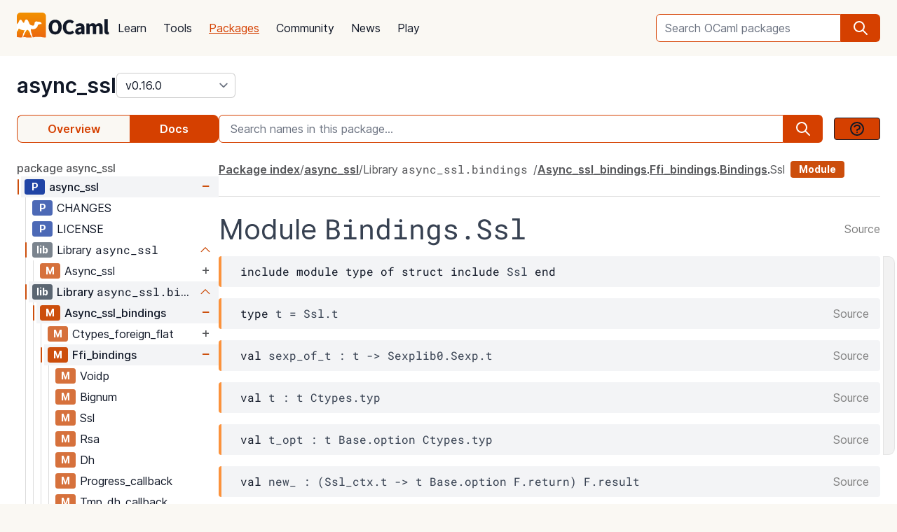

--- FILE ---
content_type: text/html; charset=utf-8
request_url: https://ocaml.org/p/async_ssl/v0.16.0/doc/async_ssl.bindings/Async_ssl_bindings/Ffi_bindings/Bindings/Ssl/index.html
body_size: 26823
content:
<!DOCTYPE html>
<html lang="en">
  <head id="htmx-head">
    <meta charset="utf-8">
    <meta name="viewport" content="width=device-width, initial-scale=1, shrink-to-fit=no">
    
    <meta name="description" content="async_ssl v0.16.0: An Async-pipe-based interface with OpenSSL">
    
    <meta name="twitter:title" content="async_ssl v0.16.0 · OCaml Package">
    
    <meta name="twitter:description" content="async_ssl v0.16.0: An Async-pipe-based interface with OpenSSL">
    
    <meta name="twitter:image" content="https://ocaml.org/_/MWIyY2ZmMWM5YzdkYWNmYWI4NGQ0MDBjOGFiZTYxOTg/ocaml_org_social_media.png">
    <meta property="og:site_name" content="OCaml">
    <meta property="og:type" content="object">
    <meta property="og:title" content="async_ssl v0.16.0 · OCaml Package">
    
    <meta property="og:description" content="async_ssl v0.16.0: An Async-pipe-based interface with OpenSSL">
    
    <meta name="og:image" content="https://ocaml.org/_/MWIyY2ZmMWM5YzdkYWNmYWI4NGQ0MDBjOGFiZTYxOTg/ocaml_org_social_media.png">
    <meta name="theme-color" content="#fff" >
    <meta name="color-scheme" content="white">
    
    <meta name="ahrefs-site-verification" content="6ff715b377cdcd566334b44ae8888791189ce24640c8a403eacdc3bcbaa9449b">
    <link rel="canonical" href="https://ocaml.org/p/async_ssl/v0.16.0/doc//p/async_ssl/v0.16.0/doc/index.html">
    
    <link rel="icon" type="image/x-icon" href="/_/ZDJmMjgzN2NkZmJlMzgxNGQxMTMxNGVlMzk1NzZkN2I/favicon.ico">
    <link rel="manifest" href="/manifest.json">
    
    <link rel="stylesheet" href="/_/ZDBlYzBjZTdmOGJmMGE2YmY3YjNmOGNkNGZkMmQ5ZWU/css/main.css">
    
    <link rel="stylesheet" href="/_/YjkzYTY5MGM5ZjdiZTQ5MWM3ZDBiMzFiZDUyNzEwOWM/css/doc.css">
    
    <link rel="stylesheet" href="/_/NmFjYjY5ZmIxYWRhMWQxMTQxODM4ZDEwYTgwMDcwNmI/vendors/font-files/inter.css">
    <link rel="stylesheet" href="/_/YjM3OGY4YzIwN2E2ZmUxZTczOWVkNDQwZWRhMDU0MGM/vendors/font-files/roboto-mono.css">
    <script defer src="/_/OWYyZDQyZjg4MTFlNWEzZjE4ZGY0YWM0OTU1NGEzYTI/vendors/alpine-clipboard.js"></script>
    <script defer src="/_/NGI1NjQzZjdkODY0MTY2MmViNThhM2VlZTYwMDk3NTI/vendors/alpine.min.js"></script>
    <script defer src="/_/YTNhODI2Yzg0Yzk4M2ZiNDcxYmRiYzdhY2FiN2Y0OWQ/vendors/htmx.min.js"></script>
    <!-- FIXME: remove plausible script when Plausible is retired -->
    <script defer data-domain="ocaml.org" src="https://plausible.ci.dev/js/script.js"></script>
    <script>
        !function(t,e){var o,n,p,r;e.__SV||(window.posthog=e,e._i=[],e.init=function(i,s,a){function g(t,e){var o=e.split(".");2==o.length&&(t=t[o[0]],e=o[1]),t[e]=function(){t.push([e].concat(Array.prototype.slice.call(arguments,0)))}}(p=t.createElement("script")).type="text/javascript",p.crossOrigin="anonymous",p.async=!0,p.src=s.api_host.replace(".i.posthog.com","-assets.i.posthog.com")+"/static/array.js",(r=t.getElementsByTagName("script")[0]).parentNode.insertBefore(p,r);var u=e;for(void 0!==a?u=e[a]=[]:a="posthog",u.people=u.people||[],u.toString=function(t){var e="posthog";return"posthog"!==a&&(e+="."+a),t||(e+=" (stub)"),e},u.people.toString=function(){return u.toString(1)+".people (stub)"},o="init me ws ys ps bs capture je Di ks register register_once register_for_session unregister unregister_for_session Ps getFeatureFlag getFeatureFlagPayload isFeatureEnabled reloadFeatureFlags updateEarlyAccessFeatureEnrollment getEarlyAccessFeatures on onFeatureFlags onSurveysLoaded onSessionId getSurveys getActiveMatchingSurveys renderSurvey canRenderSurvey canRenderSurveyAsync identify setPersonProperties group resetGroups setPersonPropertiesForFlags resetPersonPropertiesForFlags setGroupPropertiesForFlags resetGroupPropertiesForFlags reset get_distinct_id getGroups get_session_id get_session_replay_url alias set_config startSessionRecording stopSessionRecording sessionRecordingStarted captureException loadToolbar get_property getSessionProperty Es $s createPersonProfile Is opt_in_capturing opt_out_capturing has_opted_in_capturing has_opted_out_capturing clear_opt_in_out_capturing Ss debug xs getPageViewId captureTraceFeedback captureTraceMetric".split(" "),n=0;n<o.length;n++)g(u,o[n]);e._i.push([i,s,a])},e.__SV=1)}(document,window.posthog||[]);
        posthog.init('phc_OCqqItGZelQ6GJ5spVGiClX6FMqxWoDGBloGJVVSY5n', {
            api_host: 'https://posthog.ci.dev',
            person_profiles: 'identified_only', // or 'always' to create profiles for anonymous users as well
            enable_heatmaps: true,
        })
    </script>
    
    <link rel="search" href="/opensearch.xml" type="application/opensearchdescription+xml" title="OCaml">
    <title>async_ssl v0.16.0 · OCaml Package</title>
  </head>

  <body>
    <script>
      if (localStorage.theme === 'dark' || (!('theme' in localStorage) && window.matchMedia && window.matchMedia('(prefers-color-scheme: dark)').matches)) {
        document.body.classList.add("dark");
      } else {
        document.body.classList.remove("dark");
      }
    </script>
    

    <header
  class="h-20 flex items-center bg-sand dark:bg-dark-background_navigation"
  x-data="{ open: false }">
  <nav class="container-fluid wide header flex justify-between items-center gap-5 xl:gap-8">
    <ul class="order-0 space space-x-5 xl:space-x-8 items-center flex text-content font-medium dark:text-title dark:text-opacity-60 dark:font-semibold">
      <li style="width:132px">
        <a href="/" class="block pb-2">
          <img src="/_/MDBjN2M4YjIxY2Y1YWExZWE3Njk4M2FiZTg1NWZjNTM/logo-with-name.svg" width="132" alt="OCaml logo" class="dark:hidden">
          <img src="/_/MTE3YWE5YzJlZmExNmYyMmI3ZmEwYjliMDEwNDBkMDY/logo-with-name-white.svg" width="132" alt="OCaml logo" class="hidden dark:inline">
        </a>
      </li>
    </ul>
    <ul class="order-2 hidden lg:flex items-center">
      <li>
        <form
           x-data="{ row: null, col: 0, max: 0, total: 0 }"
       @submit="if (row !== null) { window.location = document.getElementById('package-autocomplete-'+row+'-'+col).getAttribute('href'); $event.stopPropagation(); $event.preventDefault(); return false }" 
          action="/packages/search" method="GET">
          <div class="dropdown-container flex items-center justify-center h-10 rounded-md focus-within:outline-primary_25 dark:focus-within:outline-dark-primary_40 focus-within:outline focus-within:outline-2 lg:w-56 xl:w-80" tabindex="0">
  <label for="q" class="sr-only">Search OCaml packages</label>
  <input
      type="search"
      name="q"
      placeholder="Search OCaml packages"
      @keydown.escape="$event.target.blur()"
      class="bg-white dark:bg-dark-card text-title dark:text-dark-title h-full w-full font-normal focus:border-primary dark:focus:border-dark-primary focus:ring-0 border-primary dark:border-dark-primary rounded-md rounded-r-none px-3 py-1 placeholder-text-content dark:placeholder:text-dark-content appearance-none focus:outline-none"
      @keydown.stop   @keyup.down="if (row === null) { row = 0; col = 0; } else { row +=1; if (row > max) { row = max } }"
        @keyup.up="if (row !== null) { row -=1; if (row < 0) { row = null } }"
        @keyup.right="if (col < 1) col++"
        @keyup.left="if (col >= 1) col--"
        :aria-activedescendant="row !== null ? 'package-autocomplete-'+row+'-'+col : null"

        hx-get="/packages/autocomplete"
        hx-params="q"
        hx-trigger="keyup changed, search"
        hx-target="#header-search-results"
        hx-indicator="#header-search-indicator"
        autocomplete="off"
        
  >
  
  <button
      aria-label="search"
      class="h-full flex items-center justify-center rounded-r-md bg-primary dark:bg-dark-primary text-white dark:text-dark-white px-4"
      type="submit"
  ><svg xmlns="http://www.w3.org/2000/svg" class="w-6 h-6" fill="none" viewBox="0 0 24 24" stroke="currentColor" aria-hidden="true">
  <path stroke-linecap="round" stroke-linejoin="round" stroke-width="2" d="M21 21l-6-6m2-5a7 7 0 11-14 0 7 7 0 0114 0z" />
</svg>

</button>

  <div class="dropdown w-full lg:w-[32rem] xl:w-[32rem] z-10 absolute rounded-md mt-12 shadow-2xl top-1 p-2 bg-background dark:bg-dark-background shadow-3xl dark:outline dark:outline-1 dark:outline-primary">
    <div id="header-search-results" aria-live="polite"></div>
<a class="flex py-2 px-2 mx-2 gap-4 hover:bg-primary_nav_block_hover_10 dark:hover:bg-dark-primary_nav_block_hover_10 font-normal rounded-md text-primary dark:text-dark-primary" href="/api">
  Standard Library API
  <svg xmlns="http://www.w3.org/2000/svg" class="w-6 h-6" fill="none" viewBox="0 0 24 24" stroke="currentColor" aria-hidden="true">
  <path stroke-linecap="round" stroke-linejoin="round" stroke-width="2" d="M10 6H6a2 2 0 00-2 2v10a2 2 0 002 2h10a2 2 0 002-2v-4M14 4h6m0 0v6m0-6L10 14"></path>
</svg>


</a>

</div>

</div>


        </form>
      </li>
    </ul>
    <ul class="order-1 mr-auto items-center hidden lg:flex font-medium dark:text-white dark:text-opacity-60 dark:font-semibold">
      
      <li><a href="/docs" class="block font-normal py-3 mg:py-4 px-1 lg:px-3 hover:text-primary dark:hover:text-dark-primary text-title dark:text-dark-title">Learn</a>


</li>
      
      <li><a href="/tools" class="block font-normal py-3 mg:py-4 px-1 lg:px-3 hover:text-primary dark:hover:text-dark-primary text-title dark:text-dark-title">Tools</a>


</li>
      
      <li><a href="/packages" class="block font-normal py-3 mg:py-4 px-1 lg:px-3 hover:text-primary dark:hover:text-dark-primary text-primary dark:text-dark-primary underline">Packages</a>


</li>
      
      <li><a href="/community" class="block font-normal py-3 mg:py-4 px-1 lg:px-3 hover:text-primary dark:hover:text-dark-primary text-title dark:text-dark-title">Community</a>


</li>
      
      <li><a href="/changelog" class="block font-normal py-3 mg:py-4 px-1 lg:px-3 hover:text-primary dark:hover:text-dark-primary text-title dark:text-dark-title">News</a>


</li>
      
      <li><a href="/play" class="block font-normal py-3 mg:py-4 px-1 lg:px-3 hover:text-primary dark:hover:text-dark-primary text-title dark:text-dark-title">Play</a>


</li>
      
    </ul>
    
    <ul class="order-1 lg:hidden flex items-center">
      <li
        class="h-12 w-12 hover:bg-primary_25 dark:hover:bg-primary_20 flex items-center justify-center rounded-full text-content dark:text-dark-title">
        <button aria-label="open menu" @click="open = ! open">
          <svg xmlns="http://www.w3.org/2000/svg" class="h-8 w-8" fill="none" viewBox="0 0 24 24" stroke="currentColor" aria-hidden="true">
  <path stroke-linecap="round" stroke-linejoin="round" stroke-width="2" d="M4 6h16M4 10h16M4 14h16M4 18h16" />
</svg>


        </button>
      </li>
    </ul>
  </nav>

  <div class="bg-black fixed w-full h-full left-0 top-0 opacity-60 z-40" x-show='open' x-cloak></div>

  <nav class="z-50 h-full fixed right-0 top-0 max-w-full w-96 bg-background dark:bg-dark-background shadow-lg" x-show="open" x-cloak
    @click.away="open = false" x-transition:enter="transition duration-200 ease-out"
    x-transition:enter-start="translate-x-full" x-transition:leave="transition duration-100 ease-in"
    x-transition:leave-end="translate-x-full">
    <ul class="text-content p-6 font-semibold">
      <li class="flex justify-between items-center">
        <a href="/">
          <img src="/_/MDBjN2M4YjIxY2Y1YWExZWE3Njk4M2FiZTg1NWZjNTM/logo-with-name.svg" width="132" alt="OCaml logo" class="dark:hidden">
          <img src="/_/MTE3YWE5YzJlZmExNmYyMmI3ZmEwYjliMDEwNDBkMDY/logo-with-name-white.svg" width="132" alt="OCaml logo" class="hidden dark:inline">
        </a>

        <div class=""
          x-on:click="open = false">
          <button aria-label="close" class="text-content dark:text-dark-title">
            <svg xmlns="http://www.w3.org/2000/svg" class="h-8 w-8" fill="none" viewBox="0 0 24 24" stroke="currentColor" aria-hidden="true">
  <path stroke-linecap="round" stroke-linejoin="round" stroke-width="2" d="M6 18L18 6M6 6l12 12" />
</svg>


          </button>
        </div>
      </li>
      <li class="mt-6 mb-3">
        <form action="/packages/search" method="GET">
          <div class="dropdown-container flex items-center justify-center h-10 rounded-md focus-within:outline-primary_25 dark:focus-within:outline-dark-primary_40 focus-within:outline focus-within:outline-2 " tabindex="0">
  <label for="q" class="sr-only">Search OCaml packages</label>
  <input
      type="search"
      name="q"
      placeholder="Search OCaml packages"
      @keydown.escape="$event.target.blur()"
      class="bg-white dark:bg-dark-card text-title dark:text-dark-title h-full w-full font-normal focus:border-primary dark:focus:border-dark-primary focus:ring-0 border-primary dark:border-dark-primary rounded-md rounded-r-none px-3 py-1 placeholder-text-content dark:placeholder:text-dark-content appearance-none focus:outline-none"
      
  >
  
  <button
      aria-label="search"
      class="h-full flex items-center justify-center rounded-r-md bg-primary dark:bg-dark-primary text-white dark:text-dark-white px-4"
      type="submit"
  ><svg xmlns="http://www.w3.org/2000/svg" class="w-6 h-6" fill="none" viewBox="0 0 24 24" stroke="currentColor" aria-hidden="true">
  <path stroke-linecap="round" stroke-linejoin="round" stroke-width="2" d="M21 21l-6-6m2-5a7 7 0 11-14 0 7 7 0 0114 0z" />
</svg>

</button>

  
</div>


        </form>
      </li>

      
      <li><a href="/docs" class="block font-normal py-3 mg:py-4 px-1 lg:px-3 hover:text-primary dark:hover:text-dark-primaryblock text-title dark:text-dark-title">Learn</a>


</li>
      
      <li><a href="/tools" class="block font-normal py-3 mg:py-4 px-1 lg:px-3 hover:text-primary dark:hover:text-dark-primaryblock text-title dark:text-dark-title">Tools</a>


</li>
      
      <li><a href="/packages" class="block font-normal py-3 mg:py-4 px-1 lg:px-3 hover:text-primary dark:hover:text-dark-primaryblock text-primary dark:text-dark-primary underline">Packages</a>


</li>
      
      <li><a href="/community" class="block font-normal py-3 mg:py-4 px-1 lg:px-3 hover:text-primary dark:hover:text-dark-primaryblock text-title dark:text-dark-title">Community</a>


</li>
      
      <li><a href="/changelog" class="block font-normal py-3 mg:py-4 px-1 lg:px-3 hover:text-primary dark:hover:text-dark-primaryblock text-title dark:text-dark-title">News</a>


</li>
      
      <li><a href="/play" class="block font-normal py-3 mg:py-4 px-1 lg:px-3 hover:text-primary dark:hover:text-dark-primaryblock text-title dark:text-dark-title">Play</a>


</li>
      
      <li>
        <a href="/api" class="flex py-3 px-1 gap-4 font-semibold text-primary dark:text-dark-primary">Standard Library API<svg xmlns="http://www.w3.org/2000/svg" class="w-6 h-6" fill="none" viewBox="0 0 24 24" stroke="currentColor" aria-hidden="true">
  <path stroke-linecap="round" stroke-linejoin="round" stroke-width="2" d="M10 6H6a2 2 0 00-2 2v10a2 2 0 002 2h10a2 2 0 002-2v-4M14 4h6m0 0v6m0-6L10 14"></path>
</svg>

</a>
      </li>
      <li class="mt-3 mb-6">
        <a href="/docs/get-started" class="w-full rounded font-normal py-3 px-7 flex items-center justify-center bg-primary dark:bg-dark-primary text-white dark:text-dark-title">Get started</a>
      </li>
      <li>
        <div class="space-x-6 text-2xl flex items-center">
          <a aria-label="OCaml's Discord" href="https://discord.gg/cCYQbqN" class="opacity-60 hover:opacity-100 text-content dark:text-dark-title hover:text-primary dark:hover:text-dark-primary">
            <svg xmlns="http://www.w3.org/2000/svg" class="w-6 h-6" fill="currentColor" viewBox="0 0 24 24" aria-hidden="true">
  <path fill-rule="evenodd" d="M18.9419 5.29661C17.6473 4.69088 16.263 4.25066 14.8157 4C14.638 4.32134 14.4304 4.75355 14.2872 5.09738C12.7487 4.86601 11.2245 4.86601 9.7143 5.09738C9.57116 4.75355 9.3588 4.32134 9.17947 4C7.73067 4.25066 6.3448 4.6925 5.05016 5.29982C2.43887 9.24582 1.73099 13.0938 2.08493 16.8872C3.81688 18.1805 5.49534 18.9662 7.14548 19.4804C7.55291 18.9196 7.91628 18.3235 8.22931 17.6953C7.63313 17.4688 7.06211 17.1892 6.52256 16.8647C6.6657 16.7586 6.80571 16.6478 6.94098 16.5337C10.2318 18.0729 13.8074 18.0729 17.0589 16.5337C17.1958 16.6478 17.3358 16.7586 17.4774 16.8647C16.9362 17.1908 16.3637 17.4704 15.7675 17.697C16.0805 18.3235 16.4423 18.9212 16.8513 19.4819C18.503 18.9678 20.183 18.1822 21.915 16.8872C22.3303 12.4897 21.2056 8.67705 18.9419 5.29661ZM8.67765 14.5543C7.68977 14.5543 6.87963 13.632 6.87963 12.509C6.87963 11.3859 7.67247 10.4621 8.67765 10.4621C9.68285 10.4621 10.493 11.3843 10.4757 12.509C10.4772 13.632 9.68285 14.5543 8.67765 14.5543ZM15.3223 14.5543C14.3344 14.5543 13.5243 13.632 13.5243 12.509C13.5243 11.3859 14.3171 10.4621 15.3223 10.4621C16.3275 10.4621 17.1376 11.3843 17.1203 12.509C17.1203 13.632 16.3275 14.5543 15.3223 14.5543Z" clip-rule="evenodd" />
</svg>


          </a>
          <a aria-label="The OCaml Compiler on GitHub" href="https://github.com/ocaml/ocaml" class="opacity-60 hover:opacity-100 text-content dark:text-dark-title hover:text-primary dark:hover:text-dark-primary">
            <svg xmlns="http://www.w3.org/2000/svg" class="w-6 h-6" fill="currentColor" viewBox="0 0 24 24" aria-hidden="true">
  <path fill-rule="evenodd" d="M12 2C6.477 2 2 6.484 2 12.017c0 4.425 2.865 8.18 6.839 9.504.5.092.682-.217.682-.483 0-.237-.008-.868-.013-1.703-2.782.605-3.369-1.343-3.369-1.343-.454-1.158-1.11-1.466-1.11-1.466-.908-.62.069-.608.069-.608 1.003.07 1.531 1.032 1.531 1.032.892 1.53 2.341 1.088 2.91.832.092-.647.35-1.088.636-1.338-2.22-.253-4.555-1.113-4.555-4.951 0-1.093.39-1.988 1.029-2.688-.103-.253-.446-1.272.098-2.65 0 0 .84-.27 2.75 1.026A9.564 9.564 0 0112 6.844c.85.004 1.705.115 2.504.337 1.909-1.296 2.747-1.027 2.747-1.027.546 1.379.202 2.398.1 2.651.64.7 1.028 1.595 1.028 2.688 0 3.848-2.339 4.695-4.566 4.943.359.309.678.92.678 1.855 0 1.338-.012 2.419-.012 2.747 0 .268.18.58.688.482A10.019 10.019 0 0022 12.017C22 6.484 17.522 2 12 2z" clip-rule="evenodd" />
</svg>


          </a>
          <a aria-label="The OCaml Language Twitter Account" href="https://twitter.com/ocaml_org" class="opacity-60 hover:opacity-100 text-content dark:text-dark-title hover:text-primary dark:hover:text-dark-primary">
            <svg xmlns="http://www.w3.org/2000/svg" class="w-6 h-6" fill="currentColor" viewBox="0 0 24 24" aria-hidden="true">
  <path d="M8.29 20.251c7.547 0 11.675-6.253 11.675-11.675 0-.178 0-.355-.012-.53A8.348 8.348 0 0022 5.92a8.19 8.19 0 01-2.357.646 4.118 4.118 0 001.804-2.27 8.224 8.224 0 01-2.605.996 4.107 4.107 0 00-6.993 3.743 11.65 11.65 0 01-8.457-4.287 4.106 4.106 0 001.27 5.477A4.072 4.072 0 012.8 9.713v.052a4.105 4.105 0 003.292 4.022 4.095 4.095 0 01-1.853.07 4.108 4.108 0 003.834 2.85A8.233 8.233 0 012 18.407a11.616 11.616 0 006.29 1.84" />
</svg>


          </a>
        </div>
      </li>
    </ul>
  </nav>
</header>
<script>
  window.addEventListener('keydown', function(event) { 
    if (event.key === "/") {
      // Check if the focused element is inside #editor1
      if (document.activeElement.closest("#editor1")) {
        return;
      }

      event.preventDefault(); 
      document.querySelector("input[type='search']").focus()
    }
  });
</script>


    <main class="bg-background dark:bg-dark-background"><div class="bg-background dark:bg-dark-background"
  x-on:click="search_instructions = false"
  x-data="{ sidebar: window.matchMedia('(min-width: 48em)').matches, 'search_instructions': false }" @resize.window="sidebar = window.matchMedia('(min-width: 48em)').matches" x-on:close-sidebar="sidebar=window.matchMedia('(min-width: 48em)').matches"
  >
  <div class="pt-6">
    <div class="container-fluid wide">
      <div class="flex justify-between flex-col md:flex-row">
        <div class="flex flex-col items-baseline" id="htmx-breadcrumbs">
          <div class="flex gap-4">
  <h1 class="m-0 text-3xl"><span class="sr-only">package </span><a class="font-semibold text-3xl text-title dark:text-dark-title" href="/p/async_ssl/v0.16.0">async_ssl</a></h1>
  <select id="version" name="version" aria-label="version" onchange="location = this.value;"
    class="leading-8 appearance-none cursor-pointer py-0 rounded-md border border-separator_20 dark:border-dark-separator_30 text:title dark:text-dark-title bg-white dark:bg-dark-card pr-8"
    style="background-position: right 0.25rem center">
    
<option value="/p/async_ssl/latest/doc/async_ssl.bindings/Async_ssl_bindings/Ffi_bindings/Bindings/Ssl/index.html" >
  latest (v0.17.0-1)
</option>

<option value="/p/async_ssl/v0.17.0-1/doc/async_ssl.bindings/Async_ssl_bindings/Ffi_bindings/Bindings/Ssl/index.html" >
  v0.17.0-1
</option>

<option value="/p/async_ssl/v0.17.0/doc/async_ssl.bindings/Async_ssl_bindings/Ffi_bindings/Bindings/Ssl/index.html" >
  v0.17.0
</option>

<option value="/p/async_ssl/v0.16.1-1/doc/async_ssl.bindings/Async_ssl_bindings/Ffi_bindings/Bindings/Ssl/index.html" >
  v0.16.1-1
</option>

<option value="/p/async_ssl/v0.16.1/doc/async_ssl.bindings/Async_ssl_bindings/Ffi_bindings/Bindings/Ssl/index.html" >
  v0.16.1
</option>

<option value="/p/async_ssl/v0.16.0-1/doc/async_ssl.bindings/Async_ssl_bindings/Ffi_bindings/Bindings/Ssl/index.html" >
  v0.16.0-1
</option>

<option value="/p/async_ssl/v0.16.0/doc/async_ssl.bindings/Async_ssl_bindings/Ffi_bindings/Bindings/Ssl/index.html" selected>
  v0.16.0
</option>

<option value="/p/async_ssl/v0.15.0/doc/async_ssl.bindings/Async_ssl_bindings/Ffi_bindings/Bindings/Ssl/index.html" >
  v0.15.0
</option>

<option value="/p/async_ssl/v0.14.0/doc/async_ssl.bindings/Async_ssl_bindings/Ffi_bindings/Bindings/Ssl/index.html" >
  v0.14.0
</option>

<option value="/p/async_ssl/v0.13.0/doc/async_ssl.bindings/Async_ssl_bindings/Ffi_bindings/Bindings/Ssl/index.html" >
  v0.13.0
</option>

<option value="/p/async_ssl/v0.12.0/doc/async_ssl.bindings/Async_ssl_bindings/Ffi_bindings/Bindings/Ssl/index.html" >
  v0.12.0
</option>

  </select>
</div>


        </div>
      </div>
      <button :title='(sidebar? "close" : "open")+" sidebar"' class="flex items-center bg-[#D54000] p-4 z-30 rounded-full text-white shadow-custom bottom-24 md:bottom-36 fixed md:hidden right-10"
      x-on:click="sidebar = ! sidebar">
        <svg xmlns="http://www.w3.org/2000/svg" class="h-6 w-6" fill="currentColor" viewBox="0 0 24 24" >
  <path d="M14.25 14.375H19.875C20.4962 14.375 21 13.8712 21 13.25V9.875C21 9.25377 20.4962 8.75 19.875 8.75H14.25C13.6288 8.75 13.125 9.25377 13.125 9.875V11H7.5V7.625H9.75C10.3712 7.625 10.875 7.12122 10.875 6.5V3.125C10.875 2.50378 10.3712 2 9.75 2H4.125C3.50378 2 3 2.50378 3 3.125V6.5C3 7.12122 3.50378 7.625 4.125 7.625H6.375V19.4375C6.375 19.7482 6.62677 20 6.9375 20H13.125V21.125C13.125 21.7462 13.6288 22.25 14.25 22.25H19.875C20.4962 22.25 21 21.7462 21 21.125V17.75C21 17.1288 20.4962 16.625 19.875 16.625H14.25C13.6288 16.625 13.125 17.1288 13.125 17.75V18.875H7.5V12.125H13.125V13.25C13.125 13.8712 13.6288 14.375 14.25 14.375ZM14.25 9.875H19.875V13.25H14.25V9.875ZM4.125 6.5V3.125H9.75V6.5H4.125ZM14.25 17.75H19.875V21.125H14.25V17.75Z"/>
</svg>


      </button>
      <div class="fixed z-10 inset-0 bg-tertiary_25 backdrop-blur-sm md:hidden"
        :class='sidebar ? "" : "hidden"' aria-hidden="true" x-on:click="sidebar = ! sidebar">
      </div>

      <button title="search" class="flex items-center bg-[#D54000] p-4 z-30 rounded-full text-white shadow-custom bottom-40 fixed right-10 md:hidden"
      x-on:click="document.getElementById('in-package-search-input').focus();">
        <svg xmlns="http://www.w3.org/2000/svg" class="h-6 w-6" fill="none" viewBox="0 0 24 24" stroke="currentColor" aria-hidden="true">
  <path stroke-linecap="round" stroke-linejoin="round" stroke-width="2" d="M21 21l-6-6m2-5a7 7 0 11-14 0 7 7 0 0114 0z" />
</svg>


        <span class="hidden md:flex font-semibold px-2">search</span>
      </button>

      <div class="flex gap-4 xl:gap-10 flex-col md:flex-row mt-6">
        <ol class="flex w-full md:w-60 lg:w-72 flex-shrink-0">
          <li class="flex flex-auto">
            <a class="w-full h-10 flex justify-center rounded-l-lg p-1 items-center font-semibold border border-r-0 border-primary dark:border-dark-primary text-primary dark:text-dark-primary bg-sand dark:bg-dark-card" href="/p/async_ssl/v0.16.0">Overview</a>
          </li>
            
            <li class="flex flex-auto">
              <a class="w-full h-10 flex justify-center rounded-r-lg p-1 items-center font-semibold border border-l-0  border-primary dark:border-dark-primary bg-primary dark:bg-dark-primary text-white dark:text-dark-title" href="/p/async_ssl/v0.16.0/doc/index.html">Docs</a>
            </li>
            
          </li>
        </ol>

        <div id="in-package-search" class="relative w-full">
          <div class="flex w-full items-center overflow-hidden">
            
              <input id="in-package-search-input" type="search" name="q" class="min-w-0 focus:border-primary dark:focus:border-dark-primary focus:ring-0 bg-white dark:bg-dark-card text-title dark:text-dark-title border-primary dark:border-dark-primary h-10 rounded-l-md appearance-none px-4 flex-grow placeholder-text-content dark:placeholder:text-dark-content"
                tabindex="1"
                autocomplete="off"
                aria-owns="in-package-search-results"
                aria-expanded="false"
                aria-autocomplete="list"
                aria-describedby="search-instructions"
                placeholder="Search names in this package..."
                onfocus="this.select(); this.setAttribute('aria-expanded', true)"
                onblur="this.setAttribute('aria-expanded', false)"
                >
              <div aria-hidden="true" class="h-10 rounded-r-md bg-primary dark:bg-dark-primary text-white dark:text-dark-white flex items-center justify-center px-4">
                <svg xmlns="http://www.w3.org/2000/svg" class="w-6 h-6" fill="none" viewBox="0 0 24 24" stroke="currentColor" aria-hidden="true">
  <path stroke-linecap="round" stroke-linejoin="round" stroke-width="2" d="M21 21l-6-6m2-5a7 7 0 11-14 0 7 7 0 0114 0z" />
</svg>


              </div>
              <button class="ml-4 btn btn-sm" @click.prevent.stop="search_instructions = !search_instructions" title="show search instructions">
              <svg xmlns="http://www.w3.org/2000/svg" class="w-6 h-6" fill="none" viewBox="0 0 24 24" stroke-width="1.5" stroke="currentColor">
  <path stroke-linecap="round" stroke-linejoin="round" stroke-width="2" d="M8.228 9c.549-1.165 2.03-2 3.772-2 2.21 0 4 1.343 4 3 0 1.4-1.278 2.575-3.006 2.907-.542.104-.994.54-.994 1.093m0 3h.01M21 12a9 9 0 11-18 0 9 9 0 0118 0z"></path>
</svg>


              </button>
            
          </div>

          <div id="search-instructions" x-show="search_instructions" class="absolute top-12 p-4 right-0 left-0 bg-background dark:bg-dark-background z-[22] w-full max-h-[60vh] overflow-y-auto border rounded-lg shadow-xl">
            <div class="prose dark:prose-invert text-sm">
  <p>You can search for identifiers within the package.</p>
  <p>in-package search v0.2.0</p>
</div>


          </div>

          <div id="in-package-search-results" aria-live="polite" class="absolute top-12 right-0 left-0 bg-background dark:bg-dark-background z-20 w-full max-h-[60vh] overflow-y-auto border rounded-lg shadow-xl">
          </div>
        </div>
      </div>

      <div class="flex md:gap-4 xl:gap-10">
        <div
          class="p-10 z-20 bg-background dark:bg-dark-background flex-col fixed h-screen overflow-auto md:flex left-0 top-0 md:sticky w-80 md:w-60 lg:w-72 md:px-0 md:pt-6 md:pb-24"
          x-show="sidebar" x-transition:enter="transition duration-200 ease-out"
          x-transition:enter-start="-translate-x-full" x-transition:leave="transition duration-100 ease-in"
          x-transition:leave-end="-translate-x-full">
          <div class="flex flex-col font-normal text-content dark:text-dark-content" id="htmx-sidebar">
  
  <div class="space-y-6 flex flex-col overflow-x:scroll">
    <div>
    <div x-cloak class="navmap pb-12" x-data='{active:["YXN5bmNfc3Ns", "TGlicmFyeSA8Y29kZT5hc3luY19zc2wuYmluZGluZ3M8L2NvZGU+", "QXN5bmNfc3NsX2JpbmRpbmdz", "RmZpX2JpbmRpbmdz", "QmluZGluZ3M=", "U3Ns"]}'>
  
    <a class="py-1 font-medium text-content dark:text-dark-content hover:text-primary dark:hover:text-dark-primary transition-colors" href="/p/async_ssl/v0.16.0/doc/index.html">
      package async_ssl
    </a>
  <ul>
    
    <li class="pl-0.5">
      <div x-data="{ open: true }">
  <div x-data='{idPath:["YXN5bmNfc3Ns"]}' class="box-border border border-transparent cursor-pointer pl-1 ml-1" :class="{ 'nav-expand': open, 'bg-gray-100 dark:bg-dark-tertiary_bt_hover font-medium dark:font-semibold' : idPath.every((v, i) => v === active[i])}">
    <div class="flex flex-nowrap items-center" title="Page async_ssl">
      <span class="icon-expand" x-on:click="open = ! open" :class="open ? 'open' : ''" >
        <span class=" navmap-tag page-tag"></span>
      </span>
      
      <a href="/p/async_ssl/v0.16.0/doc/index.html" x-on:click="open = true ; active = idPath" hx-boost="true" hx-ext="multi-swap" hx-swap="multi:#htmx-head,#htmx-content,#htmx-right-sidebar,#htmx-breadcrumbs" hx-push-url="true" class="flex-1 flex-nowrap py-1 md:py-0.5 pr-1 text-title dark:text-dark-title truncate overflow-hidden truncate text-title dark:text-dark-title transition-colors hover:text-primary">
        async_ssl
      </a>
      <span x-on:click="open = ! open" class="sign-expand mr-2" :class="open ? 'open' : ''"></span>
      
    </div>
  </div>
  <ul x-show="open" class="ml-2.5 border-l border-white transition-colors">
    
      <li>
        <div x-data='{idPath:["YXN5bmNfc3Ns", "Q0hBTkdFUw=="]}' class="box-border border pl-1 ml-1 border-transparent" :class="{ 'bg-gray-200 dark:bg-dark-tertiary_bt_hover font-medium' : idPath.every((v, i) => v === active[i])}">
  <div class="flex flex-nowrap" title="Page CHANGES">
    
    <a href="/p/async_ssl/v0.16.0/doc/CHANGES.html" x-on:click="open = true ; active = idPath" hx-boost="true" hx-ext="multi-swap" hx-swap="multi:#htmx-head,#htmx-content,#htmx-right-sidebar,#htmx-breadcrumbs" hx-push-url="true" class="flex">
    <span class="no-expand"><span class="opacity-80 navmap-tag page-tag"></span></span>
    </a>
    <a href="/p/async_ssl/v0.16.0/doc/CHANGES.html" x-on:click="open = true ; active = idPath" hx-boost="true" hx-ext="multi-swap" hx-swap="multi:#htmx-head,#htmx-content,#htmx-right-sidebar,#htmx-breadcrumbs" hx-push-url="true" class="flex-1 flex-nowrap py-1 md:py-0.5 pr-1 text-title dark:text-dark-title truncate overflow-hidden truncate text-title dark:text-dark-title transition-colors hover:text-primary">
      CHANGES
    </a>
    
  </div>
</div>

      </li>
    
      <li>
        <div x-data='{idPath:["YXN5bmNfc3Ns", "TElDRU5TRQ=="]}' class="box-border border pl-1 ml-1 border-transparent" :class="{ 'bg-gray-200 dark:bg-dark-tertiary_bt_hover font-medium' : idPath.every((v, i) => v === active[i])}">
  <div class="flex flex-nowrap" title="Page LICENSE">
    
    <a href="/p/async_ssl/v0.16.0/doc/LICENSE.html" x-on:click="open = true ; active = idPath" hx-boost="true" hx-ext="multi-swap" hx-swap="multi:#htmx-head,#htmx-content,#htmx-right-sidebar,#htmx-breadcrumbs" hx-push-url="true" class="flex">
    <span class="no-expand"><span class="opacity-80 navmap-tag page-tag"></span></span>
    </a>
    <a href="/p/async_ssl/v0.16.0/doc/LICENSE.html" x-on:click="open = true ; active = idPath" hx-boost="true" hx-ext="multi-swap" hx-swap="multi:#htmx-head,#htmx-content,#htmx-right-sidebar,#htmx-breadcrumbs" hx-push-url="true" class="flex-1 flex-nowrap py-1 md:py-0.5 pr-1 text-title dark:text-dark-title truncate overflow-hidden truncate text-title dark:text-dark-title transition-colors hover:text-primary">
      LICENSE
    </a>
    
  </div>
</div>

      </li>
    
      <li>
        <div x-data="{ open: true }">
  <div x-data='{idPath:["YXN5bmNfc3Ns", "TGlicmFyeSA8Y29kZT5hc3luY19zc2w8L2NvZGU+"]}' class="box-border border border-transparent cursor-pointer pl-1 ml-1" :class="{ 'nav-expand': open, 'bg-gray-100 dark:bg-dark-tertiary_bt_hover font-medium dark:font-semibold' : idPath.every((v, i) => v === active[i])}">
    <div class="flex flex-nowrap items-center" title="Library Library &lt;code&gt;async_ssl&lt;/code&gt;">
      <span class="icon-expand" x-on:click="open = ! open" :class="open ? 'open' : ''" >
        <span class="opacity-80 navmap-tag library-tag"></span>
      </span>
      
        <span x-on:click="open = ! open" class="flex-1 flex-nowrap py-1 md:py-0.5 pr-1 text-title dark:text-dark-title truncate gray-900">
          Library <code>async_ssl</code> 
        </span>
        <span x-on:click="open = ! open" class="arrow-expand mr-2" :class="open ? 'open' : ''"><svg xmlns="http://www.w3.org/2000/svg" class="h-5 w-5" fill="none" viewBox="0 0 24 24" stroke-width="1.5" stroke="currentColor" aria-hidden="true">
    <path stroke-linecap="round" stroke-linejoin="round" d="M19 9l-7 7-7-7" />
</svg>

</span>
      
    </div>
  </div>
  <ul x-show="open" class="ml-2.5 border-l border-white transition-colors">
    
      <li>
        <div x-data="{ open: false }">
  <div x-data='{idPath:["YXN5bmNfc3Ns", "TGlicmFyeSA8Y29kZT5hc3luY19zc2w8L2NvZGU+", "QXN5bmNfc3Ns"]}' class="box-border border border-transparent cursor-pointer pl-1 ml-1" :class="{ 'nav-expand': open, 'bg-gray-100 dark:bg-dark-tertiary_bt_hover font-medium dark:font-semibold' : idPath.every((v, i) => v === active[i])}">
    <div class="flex flex-nowrap items-center" title="Module Async_ssl">
      <span class="icon-expand" x-on:click="open = ! open" :class="open ? 'open' : ''" >
        <span class="opacity-80 navmap-tag module-tag"></span>
      </span>
      
      <a href="/p/async_ssl/v0.16.0/doc/async_ssl/Async_ssl/index.html" x-on:click="open = true ; active = idPath" hx-boost="true" hx-ext="multi-swap" hx-swap="multi:#htmx-head,#htmx-content,#htmx-right-sidebar,#htmx-breadcrumbs" hx-push-url="true" class="flex-1 flex-nowrap py-1 md:py-0.5 pr-1 text-title dark:text-dark-title truncate overflow-hidden truncate text-title dark:text-dark-title transition-colors hover:text-primary">
        Async_ssl
      </a>
      <span x-on:click="open = ! open" class="sign-expand mr-2" :class="open ? 'open' : ''"></span>
      
    </div>
  </div>
  <ul x-show="open" class="ml-2.5 border-l border-white transition-colors">
    
      <li>
        <div x-data="{ open: false }">
  <div x-data='{idPath:["YXN5bmNfc3Ns", "TGlicmFyeSA8Y29kZT5hc3luY19zc2w8L2NvZGU+", "QXN5bmNfc3Ns", "Q29uZmln"]}' class="box-border border border-transparent cursor-pointer pl-1 ml-1" :class="{ 'nav-expand': open, 'bg-gray-100 dark:bg-dark-tertiary_bt_hover font-medium dark:font-semibold' : idPath.every((v, i) => v === active[i])}">
    <div class="flex flex-nowrap items-center" title="Module Config">
      <span class="icon-expand" x-on:click="open = ! open" :class="open ? 'open' : ''" >
        <span class="opacity-80 navmap-tag module-tag"></span>
      </span>
      
      <a href="/p/async_ssl/v0.16.0/doc/async_ssl/Async_ssl/Config/index.html" x-on:click="open = true ; active = idPath" hx-boost="true" hx-ext="multi-swap" hx-swap="multi:#htmx-head,#htmx-content,#htmx-right-sidebar,#htmx-breadcrumbs" hx-push-url="true" class="flex-1 flex-nowrap py-1 md:py-0.5 pr-1 text-title dark:text-dark-title truncate overflow-hidden truncate text-title dark:text-dark-title transition-colors hover:text-primary">
        Config
      </a>
      <span x-on:click="open = ! open" class="sign-expand mr-2" :class="open ? 'open' : ''"></span>
      
    </div>
  </div>
  <ul x-show="open" class="ml-2.5 border-l border-white transition-colors">
    
      <li>
        <div x-data='{idPath:["YXN5bmNfc3Ns", "TGlicmFyeSA8Y29kZT5hc3luY19zc2w8L2NvZGU+", "QXN5bmNfc3Ns", "Q29uZmln", "Q2xpZW50"]}' class="box-border border pl-1 ml-1 border-transparent" :class="{ 'bg-gray-200 dark:bg-dark-tertiary_bt_hover font-medium' : idPath.every((v, i) => v === active[i])}">
  <div class="flex flex-nowrap" title="Module Client">
    
    <a href="/p/async_ssl/v0.16.0/doc/async_ssl/Async_ssl/Config/Client/index.html" x-on:click="open = true ; active = idPath" hx-boost="true" hx-ext="multi-swap" hx-swap="multi:#htmx-head,#htmx-content,#htmx-right-sidebar,#htmx-breadcrumbs" hx-push-url="true" class="flex">
    <span class="no-expand"><span class="opacity-80 navmap-tag module-tag"></span></span>
    </a>
    <a href="/p/async_ssl/v0.16.0/doc/async_ssl/Async_ssl/Config/Client/index.html" x-on:click="open = true ; active = idPath" hx-boost="true" hx-ext="multi-swap" hx-swap="multi:#htmx-head,#htmx-content,#htmx-right-sidebar,#htmx-breadcrumbs" hx-push-url="true" class="flex-1 flex-nowrap py-1 md:py-0.5 pr-1 text-title dark:text-dark-title truncate overflow-hidden truncate text-title dark:text-dark-title transition-colors hover:text-primary">
      Client
    </a>
    
  </div>
</div>

      </li>
    
      <li>
        <div x-data='{idPath:["YXN5bmNfc3Ns", "TGlicmFyeSA8Y29kZT5hc3luY19zc2w8L2NvZGU+", "QXN5bmNfc3Ns", "Q29uZmln", "U2VydmVy"]}' class="box-border border pl-1 ml-1 border-transparent" :class="{ 'bg-gray-200 dark:bg-dark-tertiary_bt_hover font-medium' : idPath.every((v, i) => v === active[i])}">
  <div class="flex flex-nowrap" title="Module Server">
    
    <a href="/p/async_ssl/v0.16.0/doc/async_ssl/Async_ssl/Config/Server/index.html" x-on:click="open = true ; active = idPath" hx-boost="true" hx-ext="multi-swap" hx-swap="multi:#htmx-head,#htmx-content,#htmx-right-sidebar,#htmx-breadcrumbs" hx-push-url="true" class="flex">
    <span class="no-expand"><span class="opacity-80 navmap-tag module-tag"></span></span>
    </a>
    <a href="/p/async_ssl/v0.16.0/doc/async_ssl/Async_ssl/Config/Server/index.html" x-on:click="open = true ; active = idPath" hx-boost="true" hx-ext="multi-swap" hx-swap="multi:#htmx-head,#htmx-content,#htmx-right-sidebar,#htmx-breadcrumbs" hx-push-url="true" class="flex-1 flex-nowrap py-1 md:py-0.5 pr-1 text-title dark:text-dark-title truncate overflow-hidden truncate text-title dark:text-dark-title transition-colors hover:text-primary">
      Server
    </a>
    
  </div>
</div>

      </li>
    
  </ul>
</div>



      </li>
    
      <li>
        <div x-data='{idPath:["YXN5bmNfc3Ns", "TGlicmFyeSA8Y29kZT5hc3luY19zc2w8L2NvZGU+", "QXN5bmNfc3Ns", "RmZpX2dlbmVyYXRlZA=="]}' class="box-border border pl-1 ml-1 border-transparent" :class="{ 'bg-gray-200 dark:bg-dark-tertiary_bt_hover font-medium' : idPath.every((v, i) => v === active[i])}">
  <div class="flex flex-nowrap" title="Module Ffi_generated">
    
    <a href="/p/async_ssl/v0.16.0/doc/async_ssl/Async_ssl/Ffi_generated/index.html" x-on:click="open = true ; active = idPath" hx-boost="true" hx-ext="multi-swap" hx-swap="multi:#htmx-head,#htmx-content,#htmx-right-sidebar,#htmx-breadcrumbs" hx-push-url="true" class="flex">
    <span class="no-expand"><span class="opacity-80 navmap-tag module-tag"></span></span>
    </a>
    <a href="/p/async_ssl/v0.16.0/doc/async_ssl/Async_ssl/Ffi_generated/index.html" x-on:click="open = true ; active = idPath" hx-boost="true" hx-ext="multi-swap" hx-swap="multi:#htmx-head,#htmx-content,#htmx-right-sidebar,#htmx-breadcrumbs" hx-push-url="true" class="flex-1 flex-nowrap py-1 md:py-0.5 pr-1 text-title dark:text-dark-title truncate overflow-hidden truncate text-title dark:text-dark-title transition-colors hover:text-primary">
      Ffi_generated
    </a>
    
  </div>
</div>

      </li>
    
      <li>
        <div x-data="{ open: false }">
  <div x-data='{idPath:["YXN5bmNfc3Ns", "TGlicmFyeSA8Y29kZT5hc3luY19zc2w8L2NvZGU+", "QXN5bmNfc3Ns", "RmZpX2dlbmVyYXRlZF90eXBlcw=="]}' class="box-border border border-transparent cursor-pointer pl-1 ml-1" :class="{ 'nav-expand': open, 'bg-gray-100 dark:bg-dark-tertiary_bt_hover font-medium dark:font-semibold' : idPath.every((v, i) => v === active[i])}">
    <div class="flex flex-nowrap items-center" title="Module Ffi_generated_types">
      <span class="icon-expand" x-on:click="open = ! open" :class="open ? 'open' : ''" >
        <span class="opacity-80 navmap-tag module-tag"></span>
      </span>
      
      <a href="/p/async_ssl/v0.16.0/doc/async_ssl/Async_ssl/Ffi_generated_types/index.html" x-on:click="open = true ; active = idPath" hx-boost="true" hx-ext="multi-swap" hx-swap="multi:#htmx-head,#htmx-content,#htmx-right-sidebar,#htmx-breadcrumbs" hx-push-url="true" class="flex-1 flex-nowrap py-1 md:py-0.5 pr-1 text-title dark:text-dark-title truncate overflow-hidden truncate text-title dark:text-dark-title transition-colors hover:text-primary">
        Ffi_generated_types
      </a>
      <span x-on:click="open = ! open" class="sign-expand mr-2" :class="open ? 'open' : ''"></span>
      
    </div>
  </div>
  <ul x-show="open" class="ml-2.5 border-l border-white transition-colors">
    
      <li>
        <div x-data='{idPath:["YXN5bmNfc3Ns", "TGlicmFyeSA8Y29kZT5hc3luY19zc2w8L2NvZGU+", "QXN5bmNfc3Ns", "RmZpX2dlbmVyYXRlZF90eXBlcw==", "SW50cHRy"]}' class="box-border border pl-1 ml-1 border-transparent" :class="{ 'bg-gray-200 dark:bg-dark-tertiary_bt_hover font-medium' : idPath.every((v, i) => v === active[i])}">
  <div class="flex flex-nowrap" title="Module Intptr">
    
    <a href="/p/async_ssl/v0.16.0/doc/async_ssl/Async_ssl/Ffi_generated_types/index.html#module-Intptr" x-on:click="open = true ; active = idPath" hx-boost="true" hx-ext="multi-swap" hx-swap="multi:#htmx-head,#htmx-content,#htmx-right-sidebar,#htmx-breadcrumbs" hx-push-url="true" class="flex">
    <span class="no-expand"><span class="opacity-80 navmap-tag module-tag"></span></span>
    </a>
    <a href="/p/async_ssl/v0.16.0/doc/async_ssl/Async_ssl/Ffi_generated_types/index.html#module-Intptr" x-on:click="open = true ; active = idPath" hx-boost="true" hx-ext="multi-swap" hx-swap="multi:#htmx-head,#htmx-content,#htmx-right-sidebar,#htmx-breadcrumbs" hx-push-url="true" class="flex-1 flex-nowrap py-1 md:py-0.5 pr-1 text-title dark:text-dark-title truncate overflow-hidden truncate text-title dark:text-dark-title transition-colors hover:text-primary">
      Intptr
    </a>
    
  </div>
</div>

      </li>
    
      <li>
        <div x-data='{idPath:["YXN5bmNfc3Ns", "TGlicmFyeSA8Y29kZT5hc3luY19zc2w8L2NvZGU+", "QXN5bmNfc3Ns", "RmZpX2dlbmVyYXRlZF90eXBlcw==", "UHRyZGlmZg=="]}' class="box-border border pl-1 ml-1 border-transparent" :class="{ 'bg-gray-200 dark:bg-dark-tertiary_bt_hover font-medium' : idPath.every((v, i) => v === active[i])}">
  <div class="flex flex-nowrap" title="Module Ptrdiff">
    
    <a href="/p/async_ssl/v0.16.0/doc/async_ssl/Async_ssl/Ffi_generated_types/index.html#module-Ptrdiff" x-on:click="open = true ; active = idPath" hx-boost="true" hx-ext="multi-swap" hx-swap="multi:#htmx-head,#htmx-content,#htmx-right-sidebar,#htmx-breadcrumbs" hx-push-url="true" class="flex">
    <span class="no-expand"><span class="opacity-80 navmap-tag module-tag"></span></span>
    </a>
    <a href="/p/async_ssl/v0.16.0/doc/async_ssl/Async_ssl/Ffi_generated_types/index.html#module-Ptrdiff" x-on:click="open = true ; active = idPath" hx-boost="true" hx-ext="multi-swap" hx-swap="multi:#htmx-head,#htmx-content,#htmx-right-sidebar,#htmx-breadcrumbs" hx-push-url="true" class="flex-1 flex-nowrap py-1 md:py-0.5 pr-1 text-title dark:text-dark-title truncate overflow-hidden truncate text-title dark:text-dark-title transition-colors hover:text-primary">
      Ptrdiff
    </a>
    
  </div>
</div>

      </li>
    
      <li>
        <div x-data='{idPath:["YXN5bmNfc3Ns", "TGlicmFyeSA8Y29kZT5hc3luY19zc2w8L2NvZGU+", "QXN5bmNfc3Ns", "RmZpX2dlbmVyYXRlZF90eXBlcw==", "VWludHB0cg=="]}' class="box-border border pl-1 ml-1 border-transparent" :class="{ 'bg-gray-200 dark:bg-dark-tertiary_bt_hover font-medium' : idPath.every((v, i) => v === active[i])}">
  <div class="flex flex-nowrap" title="Module Uintptr">
    
    <a href="/p/async_ssl/v0.16.0/doc/async_ssl/Async_ssl/Ffi_generated_types/index.html#module-Uintptr" x-on:click="open = true ; active = idPath" hx-boost="true" hx-ext="multi-swap" hx-swap="multi:#htmx-head,#htmx-content,#htmx-right-sidebar,#htmx-breadcrumbs" hx-push-url="true" class="flex">
    <span class="no-expand"><span class="opacity-80 navmap-tag module-tag"></span></span>
    </a>
    <a href="/p/async_ssl/v0.16.0/doc/async_ssl/Async_ssl/Ffi_generated_types/index.html#module-Uintptr" x-on:click="open = true ; active = idPath" hx-boost="true" hx-ext="multi-swap" hx-swap="multi:#htmx-head,#htmx-content,#htmx-right-sidebar,#htmx-breadcrumbs" hx-push-url="true" class="flex-1 flex-nowrap py-1 md:py-0.5 pr-1 text-title dark:text-dark-title truncate overflow-hidden truncate text-title dark:text-dark-title transition-colors hover:text-primary">
      Uintptr
    </a>
    
  </div>
</div>

      </li>
    
      <li>
        <div x-data='{idPath:["YXN5bmNfc3Ns", "TGlicmFyeSA8Y29kZT5hc3luY19zc2w8L2NvZGU+", "QXN5bmNfc3Ns", "RmZpX2dlbmVyYXRlZF90eXBlcw==", "Q0FycmF5"]}' class="box-border border pl-1 ml-1 border-transparent" :class="{ 'bg-gray-200 dark:bg-dark-tertiary_bt_hover font-medium' : idPath.every((v, i) => v === active[i])}">
  <div class="flex flex-nowrap" title="Module CArray">
    
    <a href="/p/async_ssl/v0.16.0/doc/async_ssl/Async_ssl/Ffi_generated_types/index.html#module-CArray" x-on:click="open = true ; active = idPath" hx-boost="true" hx-ext="multi-swap" hx-swap="multi:#htmx-head,#htmx-content,#htmx-right-sidebar,#htmx-breadcrumbs" hx-push-url="true" class="flex">
    <span class="no-expand"><span class="opacity-80 navmap-tag module-tag"></span></span>
    </a>
    <a href="/p/async_ssl/v0.16.0/doc/async_ssl/Async_ssl/Ffi_generated_types/index.html#module-CArray" x-on:click="open = true ; active = idPath" hx-boost="true" hx-ext="multi-swap" hx-swap="multi:#htmx-head,#htmx-content,#htmx-right-sidebar,#htmx-breadcrumbs" hx-push-url="true" class="flex-1 flex-nowrap py-1 md:py-0.5 pr-1 text-title dark:text-dark-title truncate overflow-hidden truncate text-title dark:text-dark-title transition-colors hover:text-primary">
      CArray
    </a>
    
  </div>
</div>

      </li>
    
      <li>
        <div x-data='{idPath:["YXN5bmNfc3Ns", "TGlicmFyeSA8Y29kZT5hc3luY19zc2w8L2NvZGU+", "QXN5bmNfc3Ns", "RmZpX2dlbmVyYXRlZF90eXBlcw==", "Rk9SRUlHTg=="]}' class="box-border border pl-1 ml-1 border-transparent" :class="{ 'bg-gray-200 dark:bg-dark-tertiary_bt_hover font-medium' : idPath.every((v, i) => v === active[i])}">
  <div class="flex flex-nowrap" title="Module type FOREIGN">
    
    <a href="/p/async_ssl/v0.16.0/doc/async_ssl/Async_ssl/Ffi_generated_types/index.html#module-type-FOREIGN" x-on:click="open = true ; active = idPath" hx-boost="true" hx-ext="multi-swap" hx-swap="multi:#htmx-head,#htmx-content,#htmx-right-sidebar,#htmx-breadcrumbs" hx-push-url="true" class="flex">
    <span class="no-expand"><span class="opacity-80 navmap-tag module-type-tag"></span></span>
    </a>
    <a href="/p/async_ssl/v0.16.0/doc/async_ssl/Async_ssl/Ffi_generated_types/index.html#module-type-FOREIGN" x-on:click="open = true ; active = idPath" hx-boost="true" hx-ext="multi-swap" hx-swap="multi:#htmx-head,#htmx-content,#htmx-right-sidebar,#htmx-breadcrumbs" hx-push-url="true" class="flex-1 flex-nowrap py-1 md:py-0.5 pr-1 text-title dark:text-dark-title truncate overflow-hidden truncate text-title dark:text-dark-title transition-colors hover:text-primary">
      FOREIGN
    </a>
    
  </div>
</div>

      </li>
    
      <li>
        <div x-data='{idPath:["YXN5bmNfc3Ns", "TGlicmFyeSA8Y29kZT5hc3luY19zc2w8L2NvZGU+", "QXN5bmNfc3Ns", "RmZpX2dlbmVyYXRlZF90eXBlcw==", "VFlQRQ=="]}' class="box-border border pl-1 ml-1 border-transparent" :class="{ 'bg-gray-200 dark:bg-dark-tertiary_bt_hover font-medium' : idPath.every((v, i) => v === active[i])}">
  <div class="flex flex-nowrap" title="Module type TYPE">
    
    <a href="/p/async_ssl/v0.16.0/doc/async_ssl/Async_ssl/Ffi_generated_types/index.html#module-type-TYPE" x-on:click="open = true ; active = idPath" hx-boost="true" hx-ext="multi-swap" hx-swap="multi:#htmx-head,#htmx-content,#htmx-right-sidebar,#htmx-breadcrumbs" hx-push-url="true" class="flex">
    <span class="no-expand"><span class="opacity-80 navmap-tag module-type-tag"></span></span>
    </a>
    <a href="/p/async_ssl/v0.16.0/doc/async_ssl/Async_ssl/Ffi_generated_types/index.html#module-type-TYPE" x-on:click="open = true ; active = idPath" hx-boost="true" hx-ext="multi-swap" hx-swap="multi:#htmx-head,#htmx-content,#htmx-right-sidebar,#htmx-breadcrumbs" hx-push-url="true" class="flex-1 flex-nowrap py-1 md:py-0.5 pr-1 text-title dark:text-dark-title truncate overflow-hidden truncate text-title dark:text-dark-title transition-colors hover:text-primary">
      TYPE
    </a>
    
  </div>
</div>

      </li>
    
      <li>
        <div x-data='{idPath:["YXN5bmNfc3Ns", "TGlicmFyeSA8Y29kZT5hc3luY19zc2w8L2NvZGU+", "QXN5bmNfc3Ns", "RmZpX2dlbmVyYXRlZF90eXBlcw==", "Um9vdA=="]}' class="box-border border pl-1 ml-1 border-transparent" :class="{ 'bg-gray-200 dark:bg-dark-tertiary_bt_hover font-medium' : idPath.every((v, i) => v === active[i])}">
  <div class="flex flex-nowrap" title="Module Root">
    
    <a href="/p/async_ssl/v0.16.0/doc/async_ssl/Async_ssl/Ffi_generated_types/index.html#module-Root" x-on:click="open = true ; active = idPath" hx-boost="true" hx-ext="multi-swap" hx-swap="multi:#htmx-head,#htmx-content,#htmx-right-sidebar,#htmx-breadcrumbs" hx-push-url="true" class="flex">
    <span class="no-expand"><span class="opacity-80 navmap-tag module-tag"></span></span>
    </a>
    <a href="/p/async_ssl/v0.16.0/doc/async_ssl/Async_ssl/Ffi_generated_types/index.html#module-Root" x-on:click="open = true ; active = idPath" hx-boost="true" hx-ext="multi-swap" hx-swap="multi:#htmx-head,#htmx-content,#htmx-right-sidebar,#htmx-breadcrumbs" hx-push-url="true" class="flex-1 flex-nowrap py-1 md:py-0.5 pr-1 text-title dark:text-dark-title truncate overflow-hidden truncate text-title dark:text-dark-title transition-colors hover:text-primary">
      Root
    </a>
    
  </div>
</div>

      </li>
    
  </ul>
</div>



      </li>
    
      <li>
        <div x-data="{ open: false }">
  <div x-data='{idPath:["YXN5bmNfc3Ns", "TGlicmFyeSA8Y29kZT5hc3luY19zc2w8L2NvZGU+", "QXN5bmNfc3Ns", "SW1wb3J0"]}' class="box-border border border-transparent cursor-pointer pl-1 ml-1" :class="{ 'nav-expand': open, 'bg-gray-100 dark:bg-dark-tertiary_bt_hover font-medium dark:font-semibold' : idPath.every((v, i) => v === active[i])}">
    <div class="flex flex-nowrap items-center" title="Module Import">
      <span class="icon-expand" x-on:click="open = ! open" :class="open ? 'open' : ''" >
        <span class="opacity-80 navmap-tag module-tag"></span>
      </span>
      
      <a href="/p/async_ssl/v0.16.0/doc/async_ssl/Async_ssl/Import/index.html" x-on:click="open = true ; active = idPath" hx-boost="true" hx-ext="multi-swap" hx-swap="multi:#htmx-head,#htmx-content,#htmx-right-sidebar,#htmx-breadcrumbs" hx-push-url="true" class="flex-1 flex-nowrap py-1 md:py-0.5 pr-1 text-title dark:text-dark-title truncate overflow-hidden truncate text-title dark:text-dark-title transition-colors hover:text-primary">
        Import
      </a>
      <span x-on:click="open = ! open" class="sign-expand mr-2" :class="open ? 'open' : ''"></span>
      
    </div>
  </div>
  <ul x-show="open" class="ml-2.5 border-l border-white transition-colors">
    
      <li>
        <div x-data="{ open: false }">
  <div x-data='{idPath:["YXN5bmNfc3Ns", "TGlicmFyeSA8Y29kZT5hc3luY19zc2w8L2NvZGU+", "QXN5bmNfc3Ns", "SW1wb3J0", "VHlwZXM="]}' class="box-border border border-transparent cursor-pointer pl-1 ml-1" :class="{ 'nav-expand': open, 'bg-gray-100 dark:bg-dark-tertiary_bt_hover font-medium dark:font-semibold' : idPath.every((v, i) => v === active[i])}">
    <div class="flex flex-nowrap items-center" title="Module Types">
      <span class="icon-expand" x-on:click="open = ! open" :class="open ? 'open' : ''" >
        <span class="opacity-80 navmap-tag module-tag"></span>
      </span>
      
      <a href="/p/async_ssl/v0.16.0/doc/async_ssl/Async_ssl/Import/Types/index.html" x-on:click="open = true ; active = idPath" hx-boost="true" hx-ext="multi-swap" hx-swap="multi:#htmx-head,#htmx-content,#htmx-right-sidebar,#htmx-breadcrumbs" hx-push-url="true" class="flex-1 flex-nowrap py-1 md:py-0.5 pr-1 text-title dark:text-dark-title truncate overflow-hidden truncate text-title dark:text-dark-title transition-colors hover:text-primary">
        Types
      </a>
      <span x-on:click="open = ! open" class="sign-expand mr-2" :class="open ? 'open' : ''"></span>
      
    </div>
  </div>
  <ul x-show="open" class="ml-2.5 border-l border-white transition-colors">
    
      <li>
        <div x-data='{idPath:["YXN5bmNfc3Ns", "TGlicmFyeSA8Y29kZT5hc3luY19zc2w8L2NvZGU+", "QXN5bmNfc3Ns", "SW1wb3J0", "VHlwZXM=", "U3NsX29w"]}' class="box-border border pl-1 ml-1 border-transparent" :class="{ 'bg-gray-200 dark:bg-dark-tertiary_bt_hover font-medium' : idPath.every((v, i) => v === active[i])}">
  <div class="flex flex-nowrap" title="Module Ssl_op">
    
    <a href="/p/async_ssl/v0.16.0/doc/async_ssl/Async_ssl/Import/Types/Ssl_op/index.html" x-on:click="open = true ; active = idPath" hx-boost="true" hx-ext="multi-swap" hx-swap="multi:#htmx-head,#htmx-content,#htmx-right-sidebar,#htmx-breadcrumbs" hx-push-url="true" class="flex">
    <span class="no-expand"><span class="opacity-80 navmap-tag module-tag"></span></span>
    </a>
    <a href="/p/async_ssl/v0.16.0/doc/async_ssl/Async_ssl/Import/Types/Ssl_op/index.html" x-on:click="open = true ; active = idPath" hx-boost="true" hx-ext="multi-swap" hx-swap="multi:#htmx-head,#htmx-content,#htmx-right-sidebar,#htmx-breadcrumbs" hx-push-url="true" class="flex-1 flex-nowrap py-1 md:py-0.5 pr-1 text-title dark:text-dark-title truncate overflow-hidden truncate text-title dark:text-dark-title transition-colors hover:text-primary">
      Ssl_op
    </a>
    
  </div>
</div>

      </li>
    
      <li>
        <div x-data='{idPath:["YXN5bmNfc3Ns", "TGlicmFyeSA8Y29kZT5hc3luY19zc2w8L2NvZGU+", "QXN5bmNfc3Ns", "SW1wb3J0", "VHlwZXM=", "VmVyaWZ5X21vZGU="]}' class="box-border border pl-1 ml-1 border-transparent" :class="{ 'bg-gray-200 dark:bg-dark-tertiary_bt_hover font-medium' : idPath.every((v, i) => v === active[i])}">
  <div class="flex flex-nowrap" title="Module Verify_mode">
    
    <a href="/p/async_ssl/v0.16.0/doc/async_ssl/Async_ssl/Import/Types/Verify_mode/index.html" x-on:click="open = true ; active = idPath" hx-boost="true" hx-ext="multi-swap" hx-swap="multi:#htmx-head,#htmx-content,#htmx-right-sidebar,#htmx-breadcrumbs" hx-push-url="true" class="flex">
    <span class="no-expand"><span class="opacity-80 navmap-tag module-tag"></span></span>
    </a>
    <a href="/p/async_ssl/v0.16.0/doc/async_ssl/Async_ssl/Import/Types/Verify_mode/index.html" x-on:click="open = true ; active = idPath" hx-boost="true" hx-ext="multi-swap" hx-swap="multi:#htmx-head,#htmx-content,#htmx-right-sidebar,#htmx-breadcrumbs" hx-push-url="true" class="flex-1 flex-nowrap py-1 md:py-0.5 pr-1 text-title dark:text-dark-title truncate overflow-hidden truncate text-title dark:text-dark-title transition-colors hover:text-primary">
      Verify_mode
    </a>
    
  </div>
</div>

      </li>
    
      <li>
        <div x-data='{idPath:["YXN5bmNfc3Ns", "TGlicmFyeSA8Y29kZT5hc3luY19zc2w8L2NvZGU+", "QXN5bmNfc3Ns", "SW1wb3J0", "VHlwZXM=", "VmVyaWZ5X3Jlc3VsdA=="]}' class="box-border border pl-1 ml-1 border-transparent" :class="{ 'bg-gray-200 dark:bg-dark-tertiary_bt_hover font-medium' : idPath.every((v, i) => v === active[i])}">
  <div class="flex flex-nowrap" title="Module Verify_result">
    
    <a href="/p/async_ssl/v0.16.0/doc/async_ssl/Async_ssl/Import/Types/Verify_result/index.html" x-on:click="open = true ; active = idPath" hx-boost="true" hx-ext="multi-swap" hx-swap="multi:#htmx-head,#htmx-content,#htmx-right-sidebar,#htmx-breadcrumbs" hx-push-url="true" class="flex">
    <span class="no-expand"><span class="opacity-80 navmap-tag module-tag"></span></span>
    </a>
    <a href="/p/async_ssl/v0.16.0/doc/async_ssl/Async_ssl/Import/Types/Verify_result/index.html" x-on:click="open = true ; active = idPath" hx-boost="true" hx-ext="multi-swap" hx-swap="multi:#htmx-head,#htmx-content,#htmx-right-sidebar,#htmx-breadcrumbs" hx-push-url="true" class="flex-1 flex-nowrap py-1 md:py-0.5 pr-1 text-title dark:text-dark-title truncate overflow-hidden truncate text-title dark:text-dark-title transition-colors hover:text-primary">
      Verify_result
    </a>
    
  </div>
</div>

      </li>
    
      <li>
        <div x-data='{idPath:["YXN5bmNfc3Ns", "TGlicmFyeSA8Y29kZT5hc3luY19zc2w8L2NvZGU+", "QXN5bmNfc3Ns", "SW1wb3J0", "VHlwZXM=", "U3NsX2Vycm9y"]}' class="box-border border pl-1 ml-1 border-transparent" :class="{ 'bg-gray-200 dark:bg-dark-tertiary_bt_hover font-medium' : idPath.every((v, i) => v === active[i])}">
  <div class="flex flex-nowrap" title="Module Ssl_error">
    
    <a href="/p/async_ssl/v0.16.0/doc/async_ssl/Async_ssl/Import/Types/Ssl_error/index.html" x-on:click="open = true ; active = idPath" hx-boost="true" hx-ext="multi-swap" hx-swap="multi:#htmx-head,#htmx-content,#htmx-right-sidebar,#htmx-breadcrumbs" hx-push-url="true" class="flex">
    <span class="no-expand"><span class="opacity-80 navmap-tag module-tag"></span></span>
    </a>
    <a href="/p/async_ssl/v0.16.0/doc/async_ssl/Async_ssl/Import/Types/Ssl_error/index.html" x-on:click="open = true ; active = idPath" hx-boost="true" hx-ext="multi-swap" hx-swap="multi:#htmx-head,#htmx-content,#htmx-right-sidebar,#htmx-breadcrumbs" hx-push-url="true" class="flex-1 flex-nowrap py-1 md:py-0.5 pr-1 text-title dark:text-dark-title truncate overflow-hidden truncate text-title dark:text-dark-title transition-colors hover:text-primary">
      Ssl_error
    </a>
    
  </div>
</div>

      </li>
    
      <li>
        <div x-data='{idPath:["YXN5bmNfc3Ns", "TGlicmFyeSA8Y29kZT5hc3luY19zc2w8L2NvZGU+", "QXN5bmNfc3Ns", "SW1wb3J0", "VHlwZXM=", "WDUwOV9maWxldHlwZQ=="]}' class="box-border border pl-1 ml-1 border-transparent" :class="{ 'bg-gray-200 dark:bg-dark-tertiary_bt_hover font-medium' : idPath.every((v, i) => v === active[i])}">
  <div class="flex flex-nowrap" title="Module X509_filetype">
    
    <a href="/p/async_ssl/v0.16.0/doc/async_ssl/Async_ssl/Import/Types/X509_filetype/index.html" x-on:click="open = true ; active = idPath" hx-boost="true" hx-ext="multi-swap" hx-swap="multi:#htmx-head,#htmx-content,#htmx-right-sidebar,#htmx-breadcrumbs" hx-push-url="true" class="flex">
    <span class="no-expand"><span class="opacity-80 navmap-tag module-tag"></span></span>
    </a>
    <a href="/p/async_ssl/v0.16.0/doc/async_ssl/Async_ssl/Import/Types/X509_filetype/index.html" x-on:click="open = true ; active = idPath" hx-boost="true" hx-ext="multi-swap" hx-swap="multi:#htmx-head,#htmx-content,#htmx-right-sidebar,#htmx-breadcrumbs" hx-push-url="true" class="flex-1 flex-nowrap py-1 md:py-0.5 pr-1 text-title dark:text-dark-title truncate overflow-hidden truncate text-title dark:text-dark-title transition-colors hover:text-primary">
      X509_filetype
    </a>
    
  </div>
</div>

      </li>
    
      <li>
        <div x-data='{idPath:["YXN5bmNfc3Ns", "TGlicmFyeSA8Y29kZT5hc3luY19zc2w8L2NvZGU+", "QXN5bmNfc3Ns", "SW1wb3J0", "VHlwZXM=", "RXZw"]}' class="box-border border pl-1 ml-1 border-transparent" :class="{ 'bg-gray-200 dark:bg-dark-tertiary_bt_hover font-medium' : idPath.every((v, i) => v === active[i])}">
  <div class="flex flex-nowrap" title="Module Evp">
    
    <a href="/p/async_ssl/v0.16.0/doc/async_ssl/Async_ssl/Import/Types/Evp/index.html" x-on:click="open = true ; active = idPath" hx-boost="true" hx-ext="multi-swap" hx-swap="multi:#htmx-head,#htmx-content,#htmx-right-sidebar,#htmx-breadcrumbs" hx-push-url="true" class="flex">
    <span class="no-expand"><span class="opacity-80 navmap-tag module-tag"></span></span>
    </a>
    <a href="/p/async_ssl/v0.16.0/doc/async_ssl/Async_ssl/Import/Types/Evp/index.html" x-on:click="open = true ; active = idPath" hx-boost="true" hx-ext="multi-swap" hx-swap="multi:#htmx-head,#htmx-content,#htmx-right-sidebar,#htmx-breadcrumbs" hx-push-url="true" class="flex-1 flex-nowrap py-1 md:py-0.5 pr-1 text-title dark:text-dark-title truncate overflow-hidden truncate text-title dark:text-dark-title transition-colors hover:text-primary">
      Evp
    </a>
    
  </div>
</div>

      </li>
    
  </ul>
</div>



      </li>
    
      <li>
        <div x-data="{ open: false }">
  <div x-data='{idPath:["YXN5bmNfc3Ns", "TGlicmFyeSA8Y29kZT5hc3luY19zc2w8L2NvZGU+", "QXN5bmNfc3Ns", "SW1wb3J0", "QmluZGluZ3M="]}' class="box-border border border-transparent cursor-pointer pl-1 ml-1" :class="{ 'nav-expand': open, 'bg-gray-100 dark:bg-dark-tertiary_bt_hover font-medium dark:font-semibold' : idPath.every((v, i) => v === active[i])}">
    <div class="flex flex-nowrap items-center" title="Module Bindings">
      <span class="icon-expand" x-on:click="open = ! open" :class="open ? 'open' : ''" >
        <span class="opacity-80 navmap-tag module-tag"></span>
      </span>
      
      <a href="/p/async_ssl/v0.16.0/doc/async_ssl/Async_ssl/Import/Bindings/index.html" x-on:click="open = true ; active = idPath" hx-boost="true" hx-ext="multi-swap" hx-swap="multi:#htmx-head,#htmx-content,#htmx-right-sidebar,#htmx-breadcrumbs" hx-push-url="true" class="flex-1 flex-nowrap py-1 md:py-0.5 pr-1 text-title dark:text-dark-title truncate overflow-hidden truncate text-title dark:text-dark-title transition-colors hover:text-primary">
        Bindings
      </a>
      <span x-on:click="open = ! open" class="sign-expand mr-2" :class="open ? 'open' : ''"></span>
      
    </div>
  </div>
  <ul x-show="open" class="ml-2.5 border-l border-white transition-colors">
    
      <li>
        <div x-data="{ open: false }">
  <div x-data='{idPath:["YXN5bmNfc3Ns", "TGlicmFyeSA8Y29kZT5hc3luY19zc2w8L2NvZGU+", "QXN5bmNfc3Ns", "SW1wb3J0", "QmluZGluZ3M=", "Q3R5cGVz"]}' class="box-border border border-transparent cursor-pointer pl-1 ml-1" :class="{ 'nav-expand': open, 'bg-gray-100 dark:bg-dark-tertiary_bt_hover font-medium dark:font-semibold' : idPath.every((v, i) => v === active[i])}">
    <div class="flex flex-nowrap items-center" title="Module Ctypes">
      <span class="icon-expand" x-on:click="open = ! open" :class="open ? 'open' : ''" >
        <span class="opacity-80 navmap-tag module-tag"></span>
      </span>
      
      <a href="/p/async_ssl/v0.16.0/doc/async_ssl/Async_ssl/Import/Bindings/Ctypes/index.html" x-on:click="open = true ; active = idPath" hx-boost="true" hx-ext="multi-swap" hx-swap="multi:#htmx-head,#htmx-content,#htmx-right-sidebar,#htmx-breadcrumbs" hx-push-url="true" class="flex-1 flex-nowrap py-1 md:py-0.5 pr-1 text-title dark:text-dark-title truncate overflow-hidden truncate text-title dark:text-dark-title transition-colors hover:text-primary">
        Ctypes
      </a>
      <span x-on:click="open = ! open" class="sign-expand mr-2" :class="open ? 'open' : ''"></span>
      
    </div>
  </div>
  <ul x-show="open" class="ml-2.5 border-l border-white transition-colors">
    
      <li>
        <div x-data='{idPath:["YXN5bmNfc3Ns", "TGlicmFyeSA8Y29kZT5hc3luY19zc2w8L2NvZGU+", "QXN5bmNfc3Ns", "SW1wb3J0", "QmluZGluZ3M=", "Q3R5cGVz", "SW50cHRy"]}' class="box-border border pl-1 ml-1 border-transparent" :class="{ 'bg-gray-200 dark:bg-dark-tertiary_bt_hover font-medium' : idPath.every((v, i) => v === active[i])}">
  <div class="flex flex-nowrap" title="Module Intptr">
    
    <a href="/p/async_ssl/v0.16.0/doc/async_ssl/Async_ssl/Import/Bindings/Ctypes/index.html#module-Intptr" x-on:click="open = true ; active = idPath" hx-boost="true" hx-ext="multi-swap" hx-swap="multi:#htmx-head,#htmx-content,#htmx-right-sidebar,#htmx-breadcrumbs" hx-push-url="true" class="flex">
    <span class="no-expand"><span class="opacity-80 navmap-tag module-tag"></span></span>
    </a>
    <a href="/p/async_ssl/v0.16.0/doc/async_ssl/Async_ssl/Import/Bindings/Ctypes/index.html#module-Intptr" x-on:click="open = true ; active = idPath" hx-boost="true" hx-ext="multi-swap" hx-swap="multi:#htmx-head,#htmx-content,#htmx-right-sidebar,#htmx-breadcrumbs" hx-push-url="true" class="flex-1 flex-nowrap py-1 md:py-0.5 pr-1 text-title dark:text-dark-title truncate overflow-hidden truncate text-title dark:text-dark-title transition-colors hover:text-primary">
      Intptr
    </a>
    
  </div>
</div>

      </li>
    
      <li>
        <div x-data='{idPath:["YXN5bmNfc3Ns", "TGlicmFyeSA8Y29kZT5hc3luY19zc2w8L2NvZGU+", "QXN5bmNfc3Ns", "SW1wb3J0", "QmluZGluZ3M=", "Q3R5cGVz", "UHRyZGlmZg=="]}' class="box-border border pl-1 ml-1 border-transparent" :class="{ 'bg-gray-200 dark:bg-dark-tertiary_bt_hover font-medium' : idPath.every((v, i) => v === active[i])}">
  <div class="flex flex-nowrap" title="Module Ptrdiff">
    
    <a href="/p/async_ssl/v0.16.0/doc/async_ssl/Async_ssl/Import/Bindings/Ctypes/index.html#module-Ptrdiff" x-on:click="open = true ; active = idPath" hx-boost="true" hx-ext="multi-swap" hx-swap="multi:#htmx-head,#htmx-content,#htmx-right-sidebar,#htmx-breadcrumbs" hx-push-url="true" class="flex">
    <span class="no-expand"><span class="opacity-80 navmap-tag module-tag"></span></span>
    </a>
    <a href="/p/async_ssl/v0.16.0/doc/async_ssl/Async_ssl/Import/Bindings/Ctypes/index.html#module-Ptrdiff" x-on:click="open = true ; active = idPath" hx-boost="true" hx-ext="multi-swap" hx-swap="multi:#htmx-head,#htmx-content,#htmx-right-sidebar,#htmx-breadcrumbs" hx-push-url="true" class="flex-1 flex-nowrap py-1 md:py-0.5 pr-1 text-title dark:text-dark-title truncate overflow-hidden truncate text-title dark:text-dark-title transition-colors hover:text-primary">
      Ptrdiff
    </a>
    
  </div>
</div>

      </li>
    
      <li>
        <div x-data='{idPath:["YXN5bmNfc3Ns", "TGlicmFyeSA8Y29kZT5hc3luY19zc2w8L2NvZGU+", "QXN5bmNfc3Ns", "SW1wb3J0", "QmluZGluZ3M=", "Q3R5cGVz", "VWludHB0cg=="]}' class="box-border border pl-1 ml-1 border-transparent" :class="{ 'bg-gray-200 dark:bg-dark-tertiary_bt_hover font-medium' : idPath.every((v, i) => v === active[i])}">
  <div class="flex flex-nowrap" title="Module Uintptr">
    
    <a href="/p/async_ssl/v0.16.0/doc/async_ssl/Async_ssl/Import/Bindings/Ctypes/index.html#module-Uintptr" x-on:click="open = true ; active = idPath" hx-boost="true" hx-ext="multi-swap" hx-swap="multi:#htmx-head,#htmx-content,#htmx-right-sidebar,#htmx-breadcrumbs" hx-push-url="true" class="flex">
    <span class="no-expand"><span class="opacity-80 navmap-tag module-tag"></span></span>
    </a>
    <a href="/p/async_ssl/v0.16.0/doc/async_ssl/Async_ssl/Import/Bindings/Ctypes/index.html#module-Uintptr" x-on:click="open = true ; active = idPath" hx-boost="true" hx-ext="multi-swap" hx-swap="multi:#htmx-head,#htmx-content,#htmx-right-sidebar,#htmx-breadcrumbs" hx-push-url="true" class="flex-1 flex-nowrap py-1 md:py-0.5 pr-1 text-title dark:text-dark-title truncate overflow-hidden truncate text-title dark:text-dark-title transition-colors hover:text-primary">
      Uintptr
    </a>
    
  </div>
</div>

      </li>
    
      <li>
        <div x-data='{idPath:["YXN5bmNfc3Ns", "TGlicmFyeSA8Y29kZT5hc3luY19zc2w8L2NvZGU+", "QXN5bmNfc3Ns", "SW1wb3J0", "QmluZGluZ3M=", "Q3R5cGVz", "Q0FycmF5"]}' class="box-border border pl-1 ml-1 border-transparent" :class="{ 'bg-gray-200 dark:bg-dark-tertiary_bt_hover font-medium' : idPath.every((v, i) => v === active[i])}">
  <div class="flex flex-nowrap" title="Module CArray">
    
    <a href="/p/async_ssl/v0.16.0/doc/async_ssl/Async_ssl/Import/Bindings/Ctypes/index.html#module-CArray" x-on:click="open = true ; active = idPath" hx-boost="true" hx-ext="multi-swap" hx-swap="multi:#htmx-head,#htmx-content,#htmx-right-sidebar,#htmx-breadcrumbs" hx-push-url="true" class="flex">
    <span class="no-expand"><span class="opacity-80 navmap-tag module-tag"></span></span>
    </a>
    <a href="/p/async_ssl/v0.16.0/doc/async_ssl/Async_ssl/Import/Bindings/Ctypes/index.html#module-CArray" x-on:click="open = true ; active = idPath" hx-boost="true" hx-ext="multi-swap" hx-swap="multi:#htmx-head,#htmx-content,#htmx-right-sidebar,#htmx-breadcrumbs" hx-push-url="true" class="flex-1 flex-nowrap py-1 md:py-0.5 pr-1 text-title dark:text-dark-title truncate overflow-hidden truncate text-title dark:text-dark-title transition-colors hover:text-primary">
      CArray
    </a>
    
  </div>
</div>

      </li>
    
      <li>
        <div x-data='{idPath:["YXN5bmNfc3Ns", "TGlicmFyeSA8Y29kZT5hc3luY19zc2w8L2NvZGU+", "QXN5bmNfc3Ns", "SW1wb3J0", "QmluZGluZ3M=", "Q3R5cGVz", "Rk9SRUlHTg=="]}' class="box-border border pl-1 ml-1 border-transparent" :class="{ 'bg-gray-200 dark:bg-dark-tertiary_bt_hover font-medium' : idPath.every((v, i) => v === active[i])}">
  <div class="flex flex-nowrap" title="Module type FOREIGN">
    
    <a href="/p/async_ssl/v0.16.0/doc/async_ssl/Async_ssl/Import/Bindings/Ctypes/index.html#module-type-FOREIGN" x-on:click="open = true ; active = idPath" hx-boost="true" hx-ext="multi-swap" hx-swap="multi:#htmx-head,#htmx-content,#htmx-right-sidebar,#htmx-breadcrumbs" hx-push-url="true" class="flex">
    <span class="no-expand"><span class="opacity-80 navmap-tag module-type-tag"></span></span>
    </a>
    <a href="/p/async_ssl/v0.16.0/doc/async_ssl/Async_ssl/Import/Bindings/Ctypes/index.html#module-type-FOREIGN" x-on:click="open = true ; active = idPath" hx-boost="true" hx-ext="multi-swap" hx-swap="multi:#htmx-head,#htmx-content,#htmx-right-sidebar,#htmx-breadcrumbs" hx-push-url="true" class="flex-1 flex-nowrap py-1 md:py-0.5 pr-1 text-title dark:text-dark-title truncate overflow-hidden truncate text-title dark:text-dark-title transition-colors hover:text-primary">
      FOREIGN
    </a>
    
  </div>
</div>

      </li>
    
      <li>
        <div x-data='{idPath:["YXN5bmNfc3Ns", "TGlicmFyeSA8Y29kZT5hc3luY19zc2w8L2NvZGU+", "QXN5bmNfc3Ns", "SW1wb3J0", "QmluZGluZ3M=", "Q3R5cGVz", "VFlQRQ=="]}' class="box-border border pl-1 ml-1 border-transparent" :class="{ 'bg-gray-200 dark:bg-dark-tertiary_bt_hover font-medium' : idPath.every((v, i) => v === active[i])}">
  <div class="flex flex-nowrap" title="Module type TYPE">
    
    <a href="/p/async_ssl/v0.16.0/doc/async_ssl/Async_ssl/Import/Bindings/Ctypes/index.html#module-type-TYPE" x-on:click="open = true ; active = idPath" hx-boost="true" hx-ext="multi-swap" hx-swap="multi:#htmx-head,#htmx-content,#htmx-right-sidebar,#htmx-breadcrumbs" hx-push-url="true" class="flex">
    <span class="no-expand"><span class="opacity-80 navmap-tag module-type-tag"></span></span>
    </a>
    <a href="/p/async_ssl/v0.16.0/doc/async_ssl/Async_ssl/Import/Bindings/Ctypes/index.html#module-type-TYPE" x-on:click="open = true ; active = idPath" hx-boost="true" hx-ext="multi-swap" hx-swap="multi:#htmx-head,#htmx-content,#htmx-right-sidebar,#htmx-breadcrumbs" hx-push-url="true" class="flex-1 flex-nowrap py-1 md:py-0.5 pr-1 text-title dark:text-dark-title truncate overflow-hidden truncate text-title dark:text-dark-title transition-colors hover:text-primary">
      TYPE
    </a>
    
  </div>
</div>

      </li>
    
      <li>
        <div x-data='{idPath:["YXN5bmNfc3Ns", "TGlicmFyeSA8Y29kZT5hc3luY19zc2w8L2NvZGU+", "QXN5bmNfc3Ns", "SW1wb3J0", "QmluZGluZ3M=", "Q3R5cGVz", "Um9vdA=="]}' class="box-border border pl-1 ml-1 border-transparent" :class="{ 'bg-gray-200 dark:bg-dark-tertiary_bt_hover font-medium' : idPath.every((v, i) => v === active[i])}">
  <div class="flex flex-nowrap" title="Module Root">
    
    <a href="/p/async_ssl/v0.16.0/doc/async_ssl/Async_ssl/Import/Bindings/Ctypes/index.html#module-Root" x-on:click="open = true ; active = idPath" hx-boost="true" hx-ext="multi-swap" hx-swap="multi:#htmx-head,#htmx-content,#htmx-right-sidebar,#htmx-breadcrumbs" hx-push-url="true" class="flex">
    <span class="no-expand"><span class="opacity-80 navmap-tag module-tag"></span></span>
    </a>
    <a href="/p/async_ssl/v0.16.0/doc/async_ssl/Async_ssl/Import/Bindings/Ctypes/index.html#module-Root" x-on:click="open = true ; active = idPath" hx-boost="true" hx-ext="multi-swap" hx-swap="multi:#htmx-head,#htmx-content,#htmx-right-sidebar,#htmx-breadcrumbs" hx-push-url="true" class="flex-1 flex-nowrap py-1 md:py-0.5 pr-1 text-title dark:text-dark-title truncate overflow-hidden truncate text-title dark:text-dark-title transition-colors hover:text-primary">
      Root
    </a>
    
  </div>
</div>

      </li>
    
  </ul>
</div>



      </li>
    
      <li>
        <div x-data='{idPath:["YXN5bmNfc3Ns", "TGlicmFyeSA8Y29kZT5hc3luY19zc2w8L2NvZGU+", "QXN5bmNfc3Ns", "SW1wb3J0", "QmluZGluZ3M=", "U3NsX21ldGhvZA=="]}' class="box-border border pl-1 ml-1 border-transparent" :class="{ 'bg-gray-200 dark:bg-dark-tertiary_bt_hover font-medium' : idPath.every((v, i) => v === active[i])}">
  <div class="flex flex-nowrap" title="Module Ssl_method">
    
    <a href="/p/async_ssl/v0.16.0/doc/async_ssl/Async_ssl/Import/Bindings/Ssl_method/index.html" x-on:click="open = true ; active = idPath" hx-boost="true" hx-ext="multi-swap" hx-swap="multi:#htmx-head,#htmx-content,#htmx-right-sidebar,#htmx-breadcrumbs" hx-push-url="true" class="flex">
    <span class="no-expand"><span class="opacity-80 navmap-tag module-tag"></span></span>
    </a>
    <a href="/p/async_ssl/v0.16.0/doc/async_ssl/Async_ssl/Import/Bindings/Ssl_method/index.html" x-on:click="open = true ; active = idPath" hx-boost="true" hx-ext="multi-swap" hx-swap="multi:#htmx-head,#htmx-content,#htmx-right-sidebar,#htmx-breadcrumbs" hx-push-url="true" class="flex-1 flex-nowrap py-1 md:py-0.5 pr-1 text-title dark:text-dark-title truncate overflow-hidden truncate text-title dark:text-dark-title transition-colors hover:text-primary">
      Ssl_method
    </a>
    
  </div>
</div>

      </li>
    
      <li>
        <div x-data='{idPath:["YXN5bmNfc3Ns", "TGlicmFyeSA8Y29kZT5hc3luY19zc2w8L2NvZGU+", "QXN5bmNfc3Ns", "SW1wb3J0", "QmluZGluZ3M=", "RW5naW5l"]}' class="box-border border pl-1 ml-1 border-transparent" :class="{ 'bg-gray-200 dark:bg-dark-tertiary_bt_hover font-medium' : idPath.every((v, i) => v === active[i])}">
  <div class="flex flex-nowrap" title="Module Engine">
    
    <a href="/p/async_ssl/v0.16.0/doc/async_ssl/Async_ssl/Import/Bindings/Engine/index.html" x-on:click="open = true ; active = idPath" hx-boost="true" hx-ext="multi-swap" hx-swap="multi:#htmx-head,#htmx-content,#htmx-right-sidebar,#htmx-breadcrumbs" hx-push-url="true" class="flex">
    <span class="no-expand"><span class="opacity-80 navmap-tag module-tag"></span></span>
    </a>
    <a href="/p/async_ssl/v0.16.0/doc/async_ssl/Async_ssl/Import/Bindings/Engine/index.html" x-on:click="open = true ; active = idPath" hx-boost="true" hx-ext="multi-swap" hx-swap="multi:#htmx-head,#htmx-content,#htmx-right-sidebar,#htmx-breadcrumbs" hx-push-url="true" class="flex-1 flex-nowrap py-1 md:py-0.5 pr-1 text-title dark:text-dark-title truncate overflow-hidden truncate text-title dark:text-dark-title transition-colors hover:text-primary">
      Engine
    </a>
    
  </div>
</div>

      </li>
    
      <li>
        <div x-data='{idPath:["YXN5bmNfc3Ns", "TGlicmFyeSA8Y29kZT5hc3luY19zc2w8L2NvZGU+", "QXN5bmNfc3Ns", "SW1wb3J0", "QmluZGluZ3M=", "U3NsX2N0eA=="]}' class="box-border border pl-1 ml-1 border-transparent" :class="{ 'bg-gray-200 dark:bg-dark-tertiary_bt_hover font-medium' : idPath.every((v, i) => v === active[i])}">
  <div class="flex flex-nowrap" title="Module Ssl_ctx">
    
    <a href="/p/async_ssl/v0.16.0/doc/async_ssl/Async_ssl/Import/Bindings/Ssl_ctx/index.html" x-on:click="open = true ; active = idPath" hx-boost="true" hx-ext="multi-swap" hx-swap="multi:#htmx-head,#htmx-content,#htmx-right-sidebar,#htmx-breadcrumbs" hx-push-url="true" class="flex">
    <span class="no-expand"><span class="opacity-80 navmap-tag module-tag"></span></span>
    </a>
    <a href="/p/async_ssl/v0.16.0/doc/async_ssl/Async_ssl/Import/Bindings/Ssl_ctx/index.html" x-on:click="open = true ; active = idPath" hx-boost="true" hx-ext="multi-swap" hx-swap="multi:#htmx-head,#htmx-content,#htmx-right-sidebar,#htmx-breadcrumbs" hx-push-url="true" class="flex-1 flex-nowrap py-1 md:py-0.5 pr-1 text-title dark:text-dark-title truncate overflow-hidden truncate text-title dark:text-dark-title transition-colors hover:text-primary">
      Ssl_ctx
    </a>
    
  </div>
</div>

      </li>
    
      <li>
        <div x-data='{idPath:["YXN5bmNfc3Ns", "TGlicmFyeSA8Y29kZT5hc3luY19zc2w8L2NvZGU+", "QXN5bmNfc3Ns", "SW1wb3J0", "QmluZGluZ3M=", "Qmlv"]}' class="box-border border pl-1 ml-1 border-transparent" :class="{ 'bg-gray-200 dark:bg-dark-tertiary_bt_hover font-medium' : idPath.every((v, i) => v === active[i])}">
  <div class="flex flex-nowrap" title="Module Bio">
    
    <a href="/p/async_ssl/v0.16.0/doc/async_ssl/Async_ssl/Import/Bindings/Bio/index.html" x-on:click="open = true ; active = idPath" hx-boost="true" hx-ext="multi-swap" hx-swap="multi:#htmx-head,#htmx-content,#htmx-right-sidebar,#htmx-breadcrumbs" hx-push-url="true" class="flex">
    <span class="no-expand"><span class="opacity-80 navmap-tag module-tag"></span></span>
    </a>
    <a href="/p/async_ssl/v0.16.0/doc/async_ssl/Async_ssl/Import/Bindings/Bio/index.html" x-on:click="open = true ; active = idPath" hx-boost="true" hx-ext="multi-swap" hx-swap="multi:#htmx-head,#htmx-content,#htmx-right-sidebar,#htmx-breadcrumbs" hx-push-url="true" class="flex-1 flex-nowrap py-1 md:py-0.5 pr-1 text-title dark:text-dark-title truncate overflow-hidden truncate text-title dark:text-dark-title transition-colors hover:text-primary">
      Bio
    </a>
    
  </div>
</div>

      </li>
    
      <li>
        <div x-data='{idPath:["YXN5bmNfc3Ns", "TGlicmFyeSA8Y29kZT5hc3luY19zc2w8L2NvZGU+", "QXN5bmNfc3Ns", "SW1wb3J0", "QmluZGluZ3M=", "QVNOMV9vYmplY3Q="]}' class="box-border border pl-1 ml-1 border-transparent" :class="{ 'bg-gray-200 dark:bg-dark-tertiary_bt_hover font-medium' : idPath.every((v, i) => v === active[i])}">
  <div class="flex flex-nowrap" title="Module ASN1_object">
    
    <a href="/p/async_ssl/v0.16.0/doc/async_ssl/Async_ssl/Import/Bindings/ASN1_object/index.html" x-on:click="open = true ; active = idPath" hx-boost="true" hx-ext="multi-swap" hx-swap="multi:#htmx-head,#htmx-content,#htmx-right-sidebar,#htmx-breadcrumbs" hx-push-url="true" class="flex">
    <span class="no-expand"><span class="opacity-80 navmap-tag module-tag"></span></span>
    </a>
    <a href="/p/async_ssl/v0.16.0/doc/async_ssl/Async_ssl/Import/Bindings/ASN1_object/index.html" x-on:click="open = true ; active = idPath" hx-boost="true" hx-ext="multi-swap" hx-swap="multi:#htmx-head,#htmx-content,#htmx-right-sidebar,#htmx-breadcrumbs" hx-push-url="true" class="flex-1 flex-nowrap py-1 md:py-0.5 pr-1 text-title dark:text-dark-title truncate overflow-hidden truncate text-title dark:text-dark-title transition-colors hover:text-primary">
      ASN1_object
    </a>
    
  </div>
</div>

      </li>
    
      <li>
        <div x-data='{idPath:["YXN5bmNfc3Ns", "TGlicmFyeSA8Y29kZT5hc3luY19zc2w8L2NvZGU+", "QXN5bmNfc3Ns", "SW1wb3J0", "QmluZGluZ3M=", "QVNOMV9zdHJpbmc="]}' class="box-border border pl-1 ml-1 border-transparent" :class="{ 'bg-gray-200 dark:bg-dark-tertiary_bt_hover font-medium' : idPath.every((v, i) => v === active[i])}">
  <div class="flex flex-nowrap" title="Module ASN1_string">
    
    <a href="/p/async_ssl/v0.16.0/doc/async_ssl/Async_ssl/Import/Bindings/ASN1_string/index.html" x-on:click="open = true ; active = idPath" hx-boost="true" hx-ext="multi-swap" hx-swap="multi:#htmx-head,#htmx-content,#htmx-right-sidebar,#htmx-breadcrumbs" hx-push-url="true" class="flex">
    <span class="no-expand"><span class="opacity-80 navmap-tag module-tag"></span></span>
    </a>
    <a href="/p/async_ssl/v0.16.0/doc/async_ssl/Async_ssl/Import/Bindings/ASN1_string/index.html" x-on:click="open = true ; active = idPath" hx-boost="true" hx-ext="multi-swap" hx-swap="multi:#htmx-head,#htmx-content,#htmx-right-sidebar,#htmx-breadcrumbs" hx-push-url="true" class="flex-1 flex-nowrap py-1 md:py-0.5 pr-1 text-title dark:text-dark-title truncate overflow-hidden truncate text-title dark:text-dark-title transition-colors hover:text-primary">
      ASN1_string
    </a>
    
  </div>
</div>

      </li>
    
      <li>
        <div x-data='{idPath:["YXN5bmNfc3Ns", "TGlicmFyeSA8Y29kZT5hc3luY19zc2w8L2NvZGU+", "QXN5bmNfc3Ns", "SW1wb3J0", "QmluZGluZ3M=", "WDUwOV9uYW1lX2VudHJ5"]}' class="box-border border pl-1 ml-1 border-transparent" :class="{ 'bg-gray-200 dark:bg-dark-tertiary_bt_hover font-medium' : idPath.every((v, i) => v === active[i])}">
  <div class="flex flex-nowrap" title="Module X509_name_entry">
    
    <a href="/p/async_ssl/v0.16.0/doc/async_ssl/Async_ssl/Import/Bindings/X509_name_entry/index.html" x-on:click="open = true ; active = idPath" hx-boost="true" hx-ext="multi-swap" hx-swap="multi:#htmx-head,#htmx-content,#htmx-right-sidebar,#htmx-breadcrumbs" hx-push-url="true" class="flex">
    <span class="no-expand"><span class="opacity-80 navmap-tag module-tag"></span></span>
    </a>
    <a href="/p/async_ssl/v0.16.0/doc/async_ssl/Async_ssl/Import/Bindings/X509_name_entry/index.html" x-on:click="open = true ; active = idPath" hx-boost="true" hx-ext="multi-swap" hx-swap="multi:#htmx-head,#htmx-content,#htmx-right-sidebar,#htmx-breadcrumbs" hx-push-url="true" class="flex-1 flex-nowrap py-1 md:py-0.5 pr-1 text-title dark:text-dark-title truncate overflow-hidden truncate text-title dark:text-dark-title transition-colors hover:text-primary">
      X509_name_entry
    </a>
    
  </div>
</div>

      </li>
    
      <li>
        <div x-data='{idPath:["YXN5bmNfc3Ns", "TGlicmFyeSA8Y29kZT5hc3luY19zc2w8L2NvZGU+", "QXN5bmNfc3Ns", "SW1wb3J0", "QmluZGluZ3M=", "WDUwOV9uYW1l"]}' class="box-border border pl-1 ml-1 border-transparent" :class="{ 'bg-gray-200 dark:bg-dark-tertiary_bt_hover font-medium' : idPath.every((v, i) => v === active[i])}">
  <div class="flex flex-nowrap" title="Module X509_name">
    
    <a href="/p/async_ssl/v0.16.0/doc/async_ssl/Async_ssl/Import/Bindings/X509_name/index.html" x-on:click="open = true ; active = idPath" hx-boost="true" hx-ext="multi-swap" hx-swap="multi:#htmx-head,#htmx-content,#htmx-right-sidebar,#htmx-breadcrumbs" hx-push-url="true" class="flex">
    <span class="no-expand"><span class="opacity-80 navmap-tag module-tag"></span></span>
    </a>
    <a href="/p/async_ssl/v0.16.0/doc/async_ssl/Async_ssl/Import/Bindings/X509_name/index.html" x-on:click="open = true ; active = idPath" hx-boost="true" hx-ext="multi-swap" hx-swap="multi:#htmx-head,#htmx-content,#htmx-right-sidebar,#htmx-breadcrumbs" hx-push-url="true" class="flex-1 flex-nowrap py-1 md:py-0.5 pr-1 text-title dark:text-dark-title truncate overflow-hidden truncate text-title dark:text-dark-title transition-colors hover:text-primary">
      X509_name
    </a>
    
  </div>
</div>

      </li>
    
      <li>
        <div x-data='{idPath:["YXN5bmNfc3Ns", "TGlicmFyeSA8Y29kZT5hc3luY19zc2w8L2NvZGU+", "QXN5bmNfc3Ns", "SW1wb3J0", "QmluZGluZ3M=", "RVZQ"]}' class="box-border border pl-1 ml-1 border-transparent" :class="{ 'bg-gray-200 dark:bg-dark-tertiary_bt_hover font-medium' : idPath.every((v, i) => v === active[i])}">
  <div class="flex flex-nowrap" title="Module EVP">
    
    <a href="/p/async_ssl/v0.16.0/doc/async_ssl/Async_ssl/Import/Bindings/EVP/index.html" x-on:click="open = true ; active = idPath" hx-boost="true" hx-ext="multi-swap" hx-swap="multi:#htmx-head,#htmx-content,#htmx-right-sidebar,#htmx-breadcrumbs" hx-push-url="true" class="flex">
    <span class="no-expand"><span class="opacity-80 navmap-tag module-tag"></span></span>
    </a>
    <a href="/p/async_ssl/v0.16.0/doc/async_ssl/Async_ssl/Import/Bindings/EVP/index.html" x-on:click="open = true ; active = idPath" hx-boost="true" hx-ext="multi-swap" hx-swap="multi:#htmx-head,#htmx-content,#htmx-right-sidebar,#htmx-breadcrumbs" hx-push-url="true" class="flex-1 flex-nowrap py-1 md:py-0.5 pr-1 text-title dark:text-dark-title truncate overflow-hidden truncate text-title dark:text-dark-title transition-colors hover:text-primary">
      EVP
    </a>
    
  </div>
</div>

      </li>
    
      <li>
        <div x-data='{idPath:["YXN5bmNfc3Ns", "TGlicmFyeSA8Y29kZT5hc3luY19zc2w8L2NvZGU+", "QXN5bmNfc3Ns", "SW1wb3J0", "QmluZGluZ3M=", "WDUwOQ=="]}' class="box-border border pl-1 ml-1 border-transparent" :class="{ 'bg-gray-200 dark:bg-dark-tertiary_bt_hover font-medium' : idPath.every((v, i) => v === active[i])}">
  <div class="flex flex-nowrap" title="Module X509">
    
    <a href="/p/async_ssl/v0.16.0/doc/async_ssl/Async_ssl/Import/Bindings/X509/index.html" x-on:click="open = true ; active = idPath" hx-boost="true" hx-ext="multi-swap" hx-swap="multi:#htmx-head,#htmx-content,#htmx-right-sidebar,#htmx-breadcrumbs" hx-push-url="true" class="flex">
    <span class="no-expand"><span class="opacity-80 navmap-tag module-tag"></span></span>
    </a>
    <a href="/p/async_ssl/v0.16.0/doc/async_ssl/Async_ssl/Import/Bindings/X509/index.html" x-on:click="open = true ; active = idPath" hx-boost="true" hx-ext="multi-swap" hx-swap="multi:#htmx-head,#htmx-content,#htmx-right-sidebar,#htmx-breadcrumbs" hx-push-url="true" class="flex-1 flex-nowrap py-1 md:py-0.5 pr-1 text-title dark:text-dark-title truncate overflow-hidden truncate text-title dark:text-dark-title transition-colors hover:text-primary">
      X509
    </a>
    
  </div>
</div>

      </li>
    
      <li>
        <div x-data='{idPath:["YXN5bmNfc3Ns", "TGlicmFyeSA8Y29kZT5hc3luY19zc2w8L2NvZGU+", "QXN5bmNfc3Ns", "SW1wb3J0", "QmluZGluZ3M=", "U3NsX3Nlc3Npb24="]}' class="box-border border pl-1 ml-1 border-transparent" :class="{ 'bg-gray-200 dark:bg-dark-tertiary_bt_hover font-medium' : idPath.every((v, i) => v === active[i])}">
  <div class="flex flex-nowrap" title="Module Ssl_session">
    
    <a href="/p/async_ssl/v0.16.0/doc/async_ssl/Async_ssl/Import/Bindings/Ssl_session/index.html" x-on:click="open = true ; active = idPath" hx-boost="true" hx-ext="multi-swap" hx-swap="multi:#htmx-head,#htmx-content,#htmx-right-sidebar,#htmx-breadcrumbs" hx-push-url="true" class="flex">
    <span class="no-expand"><span class="opacity-80 navmap-tag module-tag"></span></span>
    </a>
    <a href="/p/async_ssl/v0.16.0/doc/async_ssl/Async_ssl/Import/Bindings/Ssl_session/index.html" x-on:click="open = true ; active = idPath" hx-boost="true" hx-ext="multi-swap" hx-swap="multi:#htmx-head,#htmx-content,#htmx-right-sidebar,#htmx-breadcrumbs" hx-push-url="true" class="flex-1 flex-nowrap py-1 md:py-0.5 pr-1 text-title dark:text-dark-title truncate overflow-hidden truncate text-title dark:text-dark-title transition-colors hover:text-primary">
      Ssl_session
    </a>
    
  </div>
</div>

      </li>
    
      <li>
        <div x-data='{idPath:["YXN5bmNfc3Ns", "TGlicmFyeSA8Y29kZT5hc3luY19zc2w8L2NvZGU+", "QXN5bmNfc3Ns", "SW1wb3J0", "QmluZGluZ3M=", "QmlnbnVt"]}' class="box-border border pl-1 ml-1 border-transparent" :class="{ 'bg-gray-200 dark:bg-dark-tertiary_bt_hover font-medium' : idPath.every((v, i) => v === active[i])}">
  <div class="flex flex-nowrap" title="Module Bignum">
    
    <a href="/p/async_ssl/v0.16.0/doc/async_ssl/Async_ssl/Import/Bindings/Bignum/index.html" x-on:click="open = true ; active = idPath" hx-boost="true" hx-ext="multi-swap" hx-swap="multi:#htmx-head,#htmx-content,#htmx-right-sidebar,#htmx-breadcrumbs" hx-push-url="true" class="flex">
    <span class="no-expand"><span class="opacity-80 navmap-tag module-tag"></span></span>
    </a>
    <a href="/p/async_ssl/v0.16.0/doc/async_ssl/Async_ssl/Import/Bindings/Bignum/index.html" x-on:click="open = true ; active = idPath" hx-boost="true" hx-ext="multi-swap" hx-swap="multi:#htmx-head,#htmx-content,#htmx-right-sidebar,#htmx-breadcrumbs" hx-push-url="true" class="flex-1 flex-nowrap py-1 md:py-0.5 pr-1 text-title dark:text-dark-title truncate overflow-hidden truncate text-title dark:text-dark-title transition-colors hover:text-primary">
      Bignum
    </a>
    
  </div>
</div>

      </li>
    
      <li>
        <div x-data='{idPath:["YXN5bmNfc3Ns", "TGlicmFyeSA8Y29kZT5hc3luY19zc2w8L2NvZGU+", "QXN5bmNfc3Ns", "SW1wb3J0", "QmluZGluZ3M=", "UHJvZ3Jlc3NfY2FsbGJhY2s="]}' class="box-border border pl-1 ml-1 border-transparent" :class="{ 'bg-gray-200 dark:bg-dark-tertiary_bt_hover font-medium' : idPath.every((v, i) => v === active[i])}">
  <div class="flex flex-nowrap" title="Module Progress_callback">
    
    <a href="/p/async_ssl/v0.16.0/doc/async_ssl/Async_ssl/Import/Bindings/Progress_callback/index.html" x-on:click="open = true ; active = idPath" hx-boost="true" hx-ext="multi-swap" hx-swap="multi:#htmx-head,#htmx-content,#htmx-right-sidebar,#htmx-breadcrumbs" hx-push-url="true" class="flex">
    <span class="no-expand"><span class="opacity-80 navmap-tag module-tag"></span></span>
    </a>
    <a href="/p/async_ssl/v0.16.0/doc/async_ssl/Async_ssl/Import/Bindings/Progress_callback/index.html" x-on:click="open = true ; active = idPath" hx-boost="true" hx-ext="multi-swap" hx-swap="multi:#htmx-head,#htmx-content,#htmx-right-sidebar,#htmx-breadcrumbs" hx-push-url="true" class="flex-1 flex-nowrap py-1 md:py-0.5 pr-1 text-title dark:text-dark-title truncate overflow-hidden truncate text-title dark:text-dark-title transition-colors hover:text-primary">
      Progress_callback
    </a>
    
  </div>
</div>

      </li>
    
      <li>
        <div x-data="{ open: false }">
  <div x-data='{idPath:["YXN5bmNfc3Ns", "TGlicmFyeSA8Y29kZT5hc3luY19zc2w8L2NvZGU+", "QXN5bmNfc3Ns", "SW1wb3J0", "QmluZGluZ3M=", "RGg="]}' class="box-border border border-transparent cursor-pointer pl-1 ml-1" :class="{ 'nav-expand': open, 'bg-gray-100 dark:bg-dark-tertiary_bt_hover font-medium dark:font-semibold' : idPath.every((v, i) => v === active[i])}">
    <div class="flex flex-nowrap items-center" title="Module Dh">
      <span class="icon-expand" x-on:click="open = ! open" :class="open ? 'open' : ''" >
        <span class="opacity-80 navmap-tag module-tag"></span>
      </span>
      
      <a href="/p/async_ssl/v0.16.0/doc/async_ssl/Async_ssl/Import/Bindings/Dh/index.html" x-on:click="open = true ; active = idPath" hx-boost="true" hx-ext="multi-swap" hx-swap="multi:#htmx-head,#htmx-content,#htmx-right-sidebar,#htmx-breadcrumbs" hx-push-url="true" class="flex-1 flex-nowrap py-1 md:py-0.5 pr-1 text-title dark:text-dark-title truncate overflow-hidden truncate text-title dark:text-dark-title transition-colors hover:text-primary">
        Dh
      </a>
      <span x-on:click="open = ! open" class="sign-expand mr-2" :class="open ? 'open' : ''"></span>
      
    </div>
  </div>
  <ul x-show="open" class="ml-2.5 border-l border-white transition-colors">
    
      <li>
        <div x-data='{idPath:["YXN5bmNfc3Ns", "TGlicmFyeSA8Y29kZT5hc3luY19zc2w8L2NvZGU+", "QXN5bmNfc3Ns", "SW1wb3J0", "QmluZGluZ3M=", "RGg=", "U3RydWN0"]}' class="box-border border pl-1 ml-1 border-transparent" :class="{ 'bg-gray-200 dark:bg-dark-tertiary_bt_hover font-medium' : idPath.every((v, i) => v === active[i])}">
  <div class="flex flex-nowrap" title="Module Struct">
    
    <a href="/p/async_ssl/v0.16.0/doc/async_ssl/Async_ssl/Import/Bindings/Dh/Struct/index.html" x-on:click="open = true ; active = idPath" hx-boost="true" hx-ext="multi-swap" hx-swap="multi:#htmx-head,#htmx-content,#htmx-right-sidebar,#htmx-breadcrumbs" hx-push-url="true" class="flex">
    <span class="no-expand"><span class="opacity-80 navmap-tag module-tag"></span></span>
    </a>
    <a href="/p/async_ssl/v0.16.0/doc/async_ssl/Async_ssl/Import/Bindings/Dh/Struct/index.html" x-on:click="open = true ; active = idPath" hx-boost="true" hx-ext="multi-swap" hx-swap="multi:#htmx-head,#htmx-content,#htmx-right-sidebar,#htmx-breadcrumbs" hx-push-url="true" class="flex-1 flex-nowrap py-1 md:py-0.5 pr-1 text-title dark:text-dark-title truncate overflow-hidden truncate text-title dark:text-dark-title transition-colors hover:text-primary">
      Struct
    </a>
    
  </div>
</div>

      </li>
    
  </ul>
</div>



      </li>
    
      <li>
        <div x-data='{idPath:["YXN5bmNfc3Ns", "TGlicmFyeSA8Y29kZT5hc3luY19zc2w8L2NvZGU+", "QXN5bmNfc3Ns", "SW1wb3J0", "QmluZGluZ3M=", "U3Ns"]}' class="box-border border pl-1 ml-1 border-transparent" :class="{ 'bg-gray-200 dark:bg-dark-tertiary_bt_hover font-medium' : idPath.every((v, i) => v === active[i])}">
  <div class="flex flex-nowrap" title="Module Ssl">
    
    <a href="/p/async_ssl/v0.16.0/doc/async_ssl/Async_ssl/Import/Bindings/Ssl/index.html" x-on:click="open = true ; active = idPath" hx-boost="true" hx-ext="multi-swap" hx-swap="multi:#htmx-head,#htmx-content,#htmx-right-sidebar,#htmx-breadcrumbs" hx-push-url="true" class="flex">
    <span class="no-expand"><span class="opacity-80 navmap-tag module-tag"></span></span>
    </a>
    <a href="/p/async_ssl/v0.16.0/doc/async_ssl/Async_ssl/Import/Bindings/Ssl/index.html" x-on:click="open = true ; active = idPath" hx-boost="true" hx-ext="multi-swap" hx-swap="multi:#htmx-head,#htmx-content,#htmx-right-sidebar,#htmx-breadcrumbs" hx-push-url="true" class="flex-1 flex-nowrap py-1 md:py-0.5 pr-1 text-title dark:text-dark-title truncate overflow-hidden truncate text-title dark:text-dark-title transition-colors hover:text-primary">
      Ssl
    </a>
    
  </div>
</div>

      </li>
    
  </ul>
</div>



      </li>
    
  </ul>
</div>



      </li>
    
      <li>
        <div x-data='{idPath:["YXN5bmNfc3Ns", "TGlicmFyeSA8Y29kZT5hc3luY19zc2w8L2NvZGU+", "QXN5bmNfc3Ns", "SW5pdGlhbGl6ZQ=="]}' class="box-border border pl-1 ml-1 border-transparent" :class="{ 'bg-gray-200 dark:bg-dark-tertiary_bt_hover font-medium' : idPath.every((v, i) => v === active[i])}">
  <div class="flex flex-nowrap" title="Module Initialize">
    
    <a href="/p/async_ssl/v0.16.0/doc/async_ssl/Async_ssl/Initialize/index.html" x-on:click="open = true ; active = idPath" hx-boost="true" hx-ext="multi-swap" hx-swap="multi:#htmx-head,#htmx-content,#htmx-right-sidebar,#htmx-breadcrumbs" hx-push-url="true" class="flex">
    <span class="no-expand"><span class="opacity-80 navmap-tag module-tag"></span></span>
    </a>
    <a href="/p/async_ssl/v0.16.0/doc/async_ssl/Async_ssl/Initialize/index.html" x-on:click="open = true ; active = idPath" hx-boost="true" hx-ext="multi-swap" hx-swap="multi:#htmx-head,#htmx-content,#htmx-right-sidebar,#htmx-breadcrumbs" hx-push-url="true" class="flex-1 flex-nowrap py-1 md:py-0.5 pr-1 text-title dark:text-dark-title truncate overflow-hidden truncate text-title dark:text-dark-title transition-colors hover:text-primary">
      Initialize
    </a>
    
  </div>
</div>

      </li>
    
      <li>
        <div x-data='{idPath:["YXN5bmNfc3Ns", "TGlicmFyeSA8Y29kZT5hc3luY19zc2w8L2NvZGU+", "QXN5bmNfc3Ns", "T3B0"]}' class="box-border border pl-1 ml-1 border-transparent" :class="{ 'bg-gray-200 dark:bg-dark-tertiary_bt_hover font-medium' : idPath.every((v, i) => v === active[i])}">
  <div class="flex flex-nowrap" title="Module Opt">
    
    <a href="/p/async_ssl/v0.16.0/doc/async_ssl/Async_ssl/Opt/index.html" x-on:click="open = true ; active = idPath" hx-boost="true" hx-ext="multi-swap" hx-swap="multi:#htmx-head,#htmx-content,#htmx-right-sidebar,#htmx-breadcrumbs" hx-push-url="true" class="flex">
    <span class="no-expand"><span class="opacity-80 navmap-tag module-tag"></span></span>
    </a>
    <a href="/p/async_ssl/v0.16.0/doc/async_ssl/Async_ssl/Opt/index.html" x-on:click="open = true ; active = idPath" hx-boost="true" hx-ext="multi-swap" hx-swap="multi:#htmx-head,#htmx-content,#htmx-right-sidebar,#htmx-breadcrumbs" hx-push-url="true" class="flex-1 flex-nowrap py-1 md:py-0.5 pr-1 text-title dark:text-dark-title truncate overflow-hidden truncate text-title dark:text-dark-title transition-colors hover:text-primary">
      Opt
    </a>
    
  </div>
</div>

      </li>
    
      <li>
        <div x-data='{idPath:["YXN5bmNfc3Ns", "TGlicmFyeSA8Y29kZT5hc3luY19zc2w8L2NvZGU+", "QXN5bmNfc3Ns", "UmZjMzUyNg=="]}' class="box-border border pl-1 ml-1 border-transparent" :class="{ 'bg-gray-200 dark:bg-dark-tertiary_bt_hover font-medium' : idPath.every((v, i) => v === active[i])}">
  <div class="flex flex-nowrap" title="Module Rfc3526">
    
    <a href="/p/async_ssl/v0.16.0/doc/async_ssl/Async_ssl/Rfc3526/index.html" x-on:click="open = true ; active = idPath" hx-boost="true" hx-ext="multi-swap" hx-swap="multi:#htmx-head,#htmx-content,#htmx-right-sidebar,#htmx-breadcrumbs" hx-push-url="true" class="flex">
    <span class="no-expand"><span class="opacity-80 navmap-tag module-tag"></span></span>
    </a>
    <a href="/p/async_ssl/v0.16.0/doc/async_ssl/Async_ssl/Rfc3526/index.html" x-on:click="open = true ; active = idPath" hx-boost="true" hx-ext="multi-swap" hx-swap="multi:#htmx-head,#htmx-content,#htmx-right-sidebar,#htmx-breadcrumbs" hx-push-url="true" class="flex-1 flex-nowrap py-1 md:py-0.5 pr-1 text-title dark:text-dark-title truncate overflow-hidden truncate text-title dark:text-dark-title transition-colors hover:text-primary">
      Rfc3526
    </a>
    
  </div>
</div>

      </li>
    
      <li>
        <div x-data="{ open: false }">
  <div x-data='{idPath:["YXN5bmNfc3Ns", "TGlicmFyeSA8Y29kZT5hc3luY19zc2w8L2NvZGU+", "QXN5bmNfc3Ns", "U3Ns"]}' class="box-border border border-transparent cursor-pointer pl-1 ml-1" :class="{ 'nav-expand': open, 'bg-gray-100 dark:bg-dark-tertiary_bt_hover font-medium dark:font-semibold' : idPath.every((v, i) => v === active[i])}">
    <div class="flex flex-nowrap items-center" title="Module Ssl">
      <span class="icon-expand" x-on:click="open = ! open" :class="open ? 'open' : ''" >
        <span class="opacity-80 navmap-tag module-tag"></span>
      </span>
      
      <a href="/p/async_ssl/v0.16.0/doc/async_ssl/Async_ssl/Ssl/index.html" x-on:click="open = true ; active = idPath" hx-boost="true" hx-ext="multi-swap" hx-swap="multi:#htmx-head,#htmx-content,#htmx-right-sidebar,#htmx-breadcrumbs" hx-push-url="true" class="flex-1 flex-nowrap py-1 md:py-0.5 pr-1 text-title dark:text-dark-title truncate overflow-hidden truncate text-title dark:text-dark-title transition-colors hover:text-primary">
        Ssl
      </a>
      <span x-on:click="open = ! open" class="sign-expand mr-2" :class="open ? 'open' : ''"></span>
      
    </div>
  </div>
  <ul x-show="open" class="ml-2.5 border-l border-white transition-colors">
    
      <li>
        <div x-data='{idPath:["YXN5bmNfc3Ns", "TGlicmFyeSA8Y29kZT5hc3luY19zc2w8L2NvZGU+", "QXN5bmNfc3Ns", "U3Ns", "VmVyc2lvbg=="]}' class="box-border border pl-1 ml-1 border-transparent" :class="{ 'bg-gray-200 dark:bg-dark-tertiary_bt_hover font-medium' : idPath.every((v, i) => v === active[i])}">
  <div class="flex flex-nowrap" title="Module Version">
    
    <a href="/p/async_ssl/v0.16.0/doc/async_ssl/Async_ssl/Ssl/Version/index.html" x-on:click="open = true ; active = idPath" hx-boost="true" hx-ext="multi-swap" hx-swap="multi:#htmx-head,#htmx-content,#htmx-right-sidebar,#htmx-breadcrumbs" hx-push-url="true" class="flex">
    <span class="no-expand"><span class="opacity-80 navmap-tag module-tag"></span></span>
    </a>
    <a href="/p/async_ssl/v0.16.0/doc/async_ssl/Async_ssl/Ssl/Version/index.html" x-on:click="open = true ; active = idPath" hx-boost="true" hx-ext="multi-swap" hx-swap="multi:#htmx-head,#htmx-content,#htmx-right-sidebar,#htmx-breadcrumbs" hx-push-url="true" class="flex-1 flex-nowrap py-1 md:py-0.5 pr-1 text-title dark:text-dark-title truncate overflow-hidden truncate text-title dark:text-dark-title transition-colors hover:text-primary">
      Version
    </a>
    
  </div>
</div>

      </li>
    
      <li>
        <div x-data='{idPath:["YXN5bmNfc3Ns", "TGlicmFyeSA8Y29kZT5hc3luY19zc2w8L2NvZGU+", "QXN5bmNfc3Ns", "U3Ns", "T3B0"]}' class="box-border border pl-1 ml-1 border-transparent" :class="{ 'bg-gray-200 dark:bg-dark-tertiary_bt_hover font-medium' : idPath.every((v, i) => v === active[i])}">
  <div class="flex flex-nowrap" title="Module Opt">
    
    <a href="/p/async_ssl/v0.16.0/doc/async_ssl/Async_ssl/Ssl/Opt/index.html" x-on:click="open = true ; active = idPath" hx-boost="true" hx-ext="multi-swap" hx-swap="multi:#htmx-head,#htmx-content,#htmx-right-sidebar,#htmx-breadcrumbs" hx-push-url="true" class="flex">
    <span class="no-expand"><span class="opacity-80 navmap-tag module-tag"></span></span>
    </a>
    <a href="/p/async_ssl/v0.16.0/doc/async_ssl/Async_ssl/Ssl/Opt/index.html" x-on:click="open = true ; active = idPath" hx-boost="true" hx-ext="multi-swap" hx-swap="multi:#htmx-head,#htmx-content,#htmx-right-sidebar,#htmx-breadcrumbs" hx-push-url="true" class="flex-1 flex-nowrap py-1 md:py-0.5 pr-1 text-title dark:text-dark-title truncate overflow-hidden truncate text-title dark:text-dark-title transition-colors hover:text-primary">
      Opt
    </a>
    
  </div>
</div>

      </li>
    
      <li>
        <div x-data='{idPath:["YXN5bmNfc3Ns", "TGlicmFyeSA8Y29kZT5hc3luY19zc2w8L2NvZGU+", "QXN5bmNfc3Ns", "U3Ns", "VmVyaWZ5X21vZGU="]}' class="box-border border pl-1 ml-1 border-transparent" :class="{ 'bg-gray-200 dark:bg-dark-tertiary_bt_hover font-medium' : idPath.every((v, i) => v === active[i])}">
  <div class="flex flex-nowrap" title="Module Verify_mode">
    
    <a href="/p/async_ssl/v0.16.0/doc/async_ssl/Async_ssl/Ssl/Verify_mode/index.html" x-on:click="open = true ; active = idPath" hx-boost="true" hx-ext="multi-swap" hx-swap="multi:#htmx-head,#htmx-content,#htmx-right-sidebar,#htmx-breadcrumbs" hx-push-url="true" class="flex">
    <span class="no-expand"><span class="opacity-80 navmap-tag module-tag"></span></span>
    </a>
    <a href="/p/async_ssl/v0.16.0/doc/async_ssl/Async_ssl/Ssl/Verify_mode/index.html" x-on:click="open = true ; active = idPath" hx-boost="true" hx-ext="multi-swap" hx-swap="multi:#htmx-head,#htmx-content,#htmx-right-sidebar,#htmx-breadcrumbs" hx-push-url="true" class="flex-1 flex-nowrap py-1 md:py-0.5 pr-1 text-title dark:text-dark-title truncate overflow-hidden truncate text-title dark:text-dark-title transition-colors hover:text-primary">
      Verify_mode
    </a>
    
  </div>
</div>

      </li>
    
      <li>
        <div x-data='{idPath:["YXN5bmNfc3Ns", "TGlicmFyeSA8Y29kZT5hc3luY19zc2w8L2NvZGU+", "QXN5bmNfc3Ns", "U3Ns", "Q2VydGlmaWNhdGU="]}' class="box-border border pl-1 ml-1 border-transparent" :class="{ 'bg-gray-200 dark:bg-dark-tertiary_bt_hover font-medium' : idPath.every((v, i) => v === active[i])}">
  <div class="flex flex-nowrap" title="Module Certificate">
    
    <a href="/p/async_ssl/v0.16.0/doc/async_ssl/Async_ssl/Ssl/Certificate/index.html" x-on:click="open = true ; active = idPath" hx-boost="true" hx-ext="multi-swap" hx-swap="multi:#htmx-head,#htmx-content,#htmx-right-sidebar,#htmx-breadcrumbs" hx-push-url="true" class="flex">
    <span class="no-expand"><span class="opacity-80 navmap-tag module-tag"></span></span>
    </a>
    <a href="/p/async_ssl/v0.16.0/doc/async_ssl/Async_ssl/Ssl/Certificate/index.html" x-on:click="open = true ; active = idPath" hx-boost="true" hx-ext="multi-swap" hx-swap="multi:#htmx-head,#htmx-content,#htmx-right-sidebar,#htmx-breadcrumbs" hx-push-url="true" class="flex-1 flex-nowrap py-1 md:py-0.5 pr-1 text-title dark:text-dark-title truncate overflow-hidden truncate text-title dark:text-dark-title transition-colors hover:text-primary">
      Certificate
    </a>
    
  </div>
</div>

      </li>
    
      <li>
        <div x-data='{idPath:["YXN5bmNfc3Ns", "TGlicmFyeSA8Y29kZT5hc3luY19zc2w8L2NvZGU+", "QXN5bmNfc3Ns", "U3Ns", "U2Vzc2lvbg=="]}' class="box-border border pl-1 ml-1 border-transparent" :class="{ 'bg-gray-200 dark:bg-dark-tertiary_bt_hover font-medium' : idPath.every((v, i) => v === active[i])}">
  <div class="flex flex-nowrap" title="Module Session">
    
    <a href="/p/async_ssl/v0.16.0/doc/async_ssl/Async_ssl/Ssl/Session/index.html" x-on:click="open = true ; active = idPath" hx-boost="true" hx-ext="multi-swap" hx-swap="multi:#htmx-head,#htmx-content,#htmx-right-sidebar,#htmx-breadcrumbs" hx-push-url="true" class="flex">
    <span class="no-expand"><span class="opacity-80 navmap-tag module-tag"></span></span>
    </a>
    <a href="/p/async_ssl/v0.16.0/doc/async_ssl/Async_ssl/Ssl/Session/index.html" x-on:click="open = true ; active = idPath" hx-boost="true" hx-ext="multi-swap" hx-swap="multi:#htmx-head,#htmx-content,#htmx-right-sidebar,#htmx-breadcrumbs" hx-push-url="true" class="flex-1 flex-nowrap py-1 md:py-0.5 pr-1 text-title dark:text-dark-title truncate overflow-hidden truncate text-title dark:text-dark-title transition-colors hover:text-primary">
      Session
    </a>
    
  </div>
</div>

      </li>
    
      <li>
        <div x-data='{idPath:["YXN5bmNfc3Ns", "TGlicmFyeSA8Y29kZT5hc3luY19zc2w8L2NvZGU+", "QXN5bmNfc3Ns", "U3Ns", "Q29ubmVjdGlvbg=="]}' class="box-border border pl-1 ml-1 border-transparent" :class="{ 'bg-gray-200 dark:bg-dark-tertiary_bt_hover font-medium' : idPath.every((v, i) => v === active[i])}">
  <div class="flex flex-nowrap" title="Module Connection">
    
    <a href="/p/async_ssl/v0.16.0/doc/async_ssl/Async_ssl/Ssl/Connection/index.html" x-on:click="open = true ; active = idPath" hx-boost="true" hx-ext="multi-swap" hx-swap="multi:#htmx-head,#htmx-content,#htmx-right-sidebar,#htmx-breadcrumbs" hx-push-url="true" class="flex">
    <span class="no-expand"><span class="opacity-80 navmap-tag module-tag"></span></span>
    </a>
    <a href="/p/async_ssl/v0.16.0/doc/async_ssl/Async_ssl/Ssl/Connection/index.html" x-on:click="open = true ; active = idPath" hx-boost="true" hx-ext="multi-swap" hx-swap="multi:#htmx-head,#htmx-content,#htmx-right-sidebar,#htmx-breadcrumbs" hx-push-url="true" class="flex-1 flex-nowrap py-1 md:py-0.5 pr-1 text-title dark:text-dark-title truncate overflow-hidden truncate text-title dark:text-dark-title transition-colors hover:text-primary">
      Connection
    </a>
    
  </div>
</div>

      </li>
    
      <li>
        <div x-data='{idPath:["YXN5bmNfc3Ns", "TGlicmFyeSA8Y29kZT5hc3luY19zc2w8L2NvZGU+", "QXN5bmNfc3Ns", "U3Ns", "T3ZlcnJpZGVfc2VjdXJpdHlfbGV2ZWw="]}' class="box-border border pl-1 ml-1 border-transparent" :class="{ 'bg-gray-200 dark:bg-dark-tertiary_bt_hover font-medium' : idPath.every((v, i) => v === active[i])}">
  <div class="flex flex-nowrap" title="Module Override_security_level">
    
    <a href="/p/async_ssl/v0.16.0/doc/async_ssl/Async_ssl/Ssl/Override_security_level/index.html" x-on:click="open = true ; active = idPath" hx-boost="true" hx-ext="multi-swap" hx-swap="multi:#htmx-head,#htmx-content,#htmx-right-sidebar,#htmx-breadcrumbs" hx-push-url="true" class="flex">
    <span class="no-expand"><span class="opacity-80 navmap-tag module-tag"></span></span>
    </a>
    <a href="/p/async_ssl/v0.16.0/doc/async_ssl/Async_ssl/Ssl/Override_security_level/index.html" x-on:click="open = true ; active = idPath" hx-boost="true" hx-ext="multi-swap" hx-swap="multi:#htmx-head,#htmx-content,#htmx-right-sidebar,#htmx-breadcrumbs" hx-push-url="true" class="flex-1 flex-nowrap py-1 md:py-0.5 pr-1 text-title dark:text-dark-title truncate overflow-hidden truncate text-title dark:text-dark-title transition-colors hover:text-primary">
      Override_security_level
    </a>
    
  </div>
</div>

      </li>
    
      <li>
        <div x-data='{idPath:["YXN5bmNfc3Ns", "TGlicmFyeSA8Y29kZT5hc3luY19zc2w8L2NvZGU+", "QXN5bmNfc3Ns", "U3Ns", "Rm9yX3Rlc3Rpbmc="]}' class="box-border border pl-1 ml-1 border-transparent" :class="{ 'bg-gray-200 dark:bg-dark-tertiary_bt_hover font-medium' : idPath.every((v, i) => v === active[i])}">
  <div class="flex flex-nowrap" title="Module For_testing">
    
    <a href="/p/async_ssl/v0.16.0/doc/async_ssl/Async_ssl/Ssl/For_testing/index.html" x-on:click="open = true ; active = idPath" hx-boost="true" hx-ext="multi-swap" hx-swap="multi:#htmx-head,#htmx-content,#htmx-right-sidebar,#htmx-breadcrumbs" hx-push-url="true" class="flex">
    <span class="no-expand"><span class="opacity-80 navmap-tag module-tag"></span></span>
    </a>
    <a href="/p/async_ssl/v0.16.0/doc/async_ssl/Async_ssl/Ssl/For_testing/index.html" x-on:click="open = true ; active = idPath" hx-boost="true" hx-ext="multi-swap" hx-swap="multi:#htmx-head,#htmx-content,#htmx-right-sidebar,#htmx-breadcrumbs" hx-push-url="true" class="flex-1 flex-nowrap py-1 md:py-0.5 pr-1 text-title dark:text-dark-title truncate overflow-hidden truncate text-title dark:text-dark-title transition-colors hover:text-primary">
      For_testing
    </a>
    
  </div>
</div>

      </li>
    
  </ul>
</div>



      </li>
    
      <li>
        <div x-data="{ open: false }">
  <div x-data='{idPath:["YXN5bmNfc3Ns", "TGlicmFyeSA8Y29kZT5hc3luY19zc2w8L2NvZGU+", "QXN5bmNfc3Ns", "U3Rk"]}' class="box-border border border-transparent cursor-pointer pl-1 ml-1" :class="{ 'nav-expand': open, 'bg-gray-100 dark:bg-dark-tertiary_bt_hover font-medium dark:font-semibold' : idPath.every((v, i) => v === active[i])}">
    <div class="flex flex-nowrap items-center" title="Module Std">
      <span class="icon-expand" x-on:click="open = ! open" :class="open ? 'open' : ''" >
        <span class="opacity-80 navmap-tag module-tag"></span>
      </span>
      
      <a href="/p/async_ssl/v0.16.0/doc/async_ssl/Async_ssl/Std/index.html" x-on:click="open = true ; active = idPath" hx-boost="true" hx-ext="multi-swap" hx-swap="multi:#htmx-head,#htmx-content,#htmx-right-sidebar,#htmx-breadcrumbs" hx-push-url="true" class="flex-1 flex-nowrap py-1 md:py-0.5 pr-1 text-title dark:text-dark-title truncate overflow-hidden truncate text-title dark:text-dark-title transition-colors hover:text-primary">
        Std
      </a>
      <span x-on:click="open = ! open" class="sign-expand mr-2" :class="open ? 'open' : ''"></span>
      
    </div>
  </div>
  <ul x-show="open" class="ml-2.5 border-l border-white transition-colors">
    
      <li>
        <div x-data='{idPath:["YXN5bmNfc3Ns", "TGlicmFyeSA8Y29kZT5hc3luY19zc2w8L2NvZGU+", "QXN5bmNfc3Ns", "U3Rk", "U3Ns"]}' class="box-border border pl-1 ml-1 border-transparent" :class="{ 'bg-gray-200 dark:bg-dark-tertiary_bt_hover font-medium' : idPath.every((v, i) => v === active[i])}">
  <div class="flex flex-nowrap" title="Module Ssl">
    
    <a href="/p/async_ssl/v0.16.0/doc/async_ssl/Async_ssl/Std/index.html#module-Ssl" x-on:click="open = true ; active = idPath" hx-boost="true" hx-ext="multi-swap" hx-swap="multi:#htmx-head,#htmx-content,#htmx-right-sidebar,#htmx-breadcrumbs" hx-push-url="true" class="flex">
    <span class="no-expand"><span class="opacity-80 navmap-tag module-tag"></span></span>
    </a>
    <a href="/p/async_ssl/v0.16.0/doc/async_ssl/Async_ssl/Std/index.html#module-Ssl" x-on:click="open = true ; active = idPath" hx-boost="true" hx-ext="multi-swap" hx-swap="multi:#htmx-head,#htmx-content,#htmx-right-sidebar,#htmx-breadcrumbs" hx-push-url="true" class="flex-1 flex-nowrap py-1 md:py-0.5 pr-1 text-title dark:text-dark-title truncate overflow-hidden truncate text-title dark:text-dark-title transition-colors hover:text-primary">
      Ssl
    </a>
    
  </div>
</div>

      </li>
    
  </ul>
</div>



      </li>
    
      <li>
        <div x-data="{ open: false }">
  <div x-data='{idPath:["YXN5bmNfc3Ns", "TGlicmFyeSA8Y29kZT5hc3luY19zc2w8L2NvZGU+", "QXN5bmNfc3Ns", "VGxz"]}' class="box-border border border-transparent cursor-pointer pl-1 ml-1" :class="{ 'nav-expand': open, 'bg-gray-100 dark:bg-dark-tertiary_bt_hover font-medium dark:font-semibold' : idPath.every((v, i) => v === active[i])}">
    <div class="flex flex-nowrap items-center" title="Module Tls">
      <span class="icon-expand" x-on:click="open = ! open" :class="open ? 'open' : ''" >
        <span class="opacity-80 navmap-tag module-tag"></span>
      </span>
      
      <a href="/p/async_ssl/v0.16.0/doc/async_ssl/Async_ssl/Tls/index.html" x-on:click="open = true ; active = idPath" hx-boost="true" hx-ext="multi-swap" hx-swap="multi:#htmx-head,#htmx-content,#htmx-right-sidebar,#htmx-breadcrumbs" hx-push-url="true" class="flex-1 flex-nowrap py-1 md:py-0.5 pr-1 text-title dark:text-dark-title truncate overflow-hidden truncate text-title dark:text-dark-title transition-colors hover:text-primary">
        Tls
      </a>
      <span x-on:click="open = ! open" class="sign-expand mr-2" :class="open ? 'open' : ''"></span>
      
    </div>
  </div>
  <ul x-show="open" class="ml-2.5 border-l border-white transition-colors">
    
      <li>
        <div x-data='{idPath:["YXN5bmNfc3Ns", "TGlicmFyeSA8Y29kZT5hc3luY19zc2w8L2NvZGU+", "QXN5bmNfc3Ns", "VGxz", "Q29ubmVjdGlvbg=="]}' class="box-border border pl-1 ml-1 border-transparent" :class="{ 'bg-gray-200 dark:bg-dark-tertiary_bt_hover font-medium' : idPath.every((v, i) => v === active[i])}">
  <div class="flex flex-nowrap" title="Module Connection">
    
    <a href="/p/async_ssl/v0.16.0/doc/async_ssl/Async_ssl/Tls/index.html#module-Connection" x-on:click="open = true ; active = idPath" hx-boost="true" hx-ext="multi-swap" hx-swap="multi:#htmx-head,#htmx-content,#htmx-right-sidebar,#htmx-breadcrumbs" hx-push-url="true" class="flex">
    <span class="no-expand"><span class="opacity-80 navmap-tag module-tag"></span></span>
    </a>
    <a href="/p/async_ssl/v0.16.0/doc/async_ssl/Async_ssl/Tls/index.html#module-Connection" x-on:click="open = true ; active = idPath" hx-boost="true" hx-ext="multi-swap" hx-swap="multi:#htmx-head,#htmx-content,#htmx-right-sidebar,#htmx-breadcrumbs" hx-push-url="true" class="flex-1 flex-nowrap py-1 md:py-0.5 pr-1 text-title dark:text-dark-title truncate overflow-hidden truncate text-title dark:text-dark-title transition-colors hover:text-primary">
      Connection
    </a>
    
  </div>
</div>

      </li>
    
      <li>
        <div x-data='{idPath:["YXN5bmNfc3Ns", "TGlicmFyeSA8Y29kZT5hc3luY19zc2w8L2NvZGU+", "QXN5bmNfc3Ns", "VGxz", "RXhwZXJ0"]}' class="box-border border pl-1 ml-1 border-transparent" :class="{ 'bg-gray-200 dark:bg-dark-tertiary_bt_hover font-medium' : idPath.every((v, i) => v === active[i])}">
  <div class="flex flex-nowrap" title="Module Expert">
    
    <a href="/p/async_ssl/v0.16.0/doc/async_ssl/Async_ssl/Tls/Expert/index.html" x-on:click="open = true ; active = idPath" hx-boost="true" hx-ext="multi-swap" hx-swap="multi:#htmx-head,#htmx-content,#htmx-right-sidebar,#htmx-breadcrumbs" hx-push-url="true" class="flex">
    <span class="no-expand"><span class="opacity-80 navmap-tag module-tag"></span></span>
    </a>
    <a href="/p/async_ssl/v0.16.0/doc/async_ssl/Async_ssl/Tls/Expert/index.html" x-on:click="open = true ; active = idPath" hx-boost="true" hx-ext="multi-swap" hx-swap="multi:#htmx-head,#htmx-content,#htmx-right-sidebar,#htmx-breadcrumbs" hx-push-url="true" class="flex-1 flex-nowrap py-1 md:py-0.5 pr-1 text-title dark:text-dark-title truncate overflow-hidden truncate text-title dark:text-dark-title transition-colors hover:text-primary">
      Expert
    </a>
    
  </div>
</div>

      </li>
    
      <li>
        <div x-data='{idPath:["YXN5bmNfc3Ns", "TGlicmFyeSA8Y29kZT5hc3luY19zc2w8L2NvZGU+", "QXN5bmNfc3Ns", "VGxz", "Rm9yX3Rlc3Rpbmc="]}' class="box-border border pl-1 ml-1 border-transparent" :class="{ 'bg-gray-200 dark:bg-dark-tertiary_bt_hover font-medium' : idPath.every((v, i) => v === active[i])}">
  <div class="flex flex-nowrap" title="Module For_testing">
    
    <a href="/p/async_ssl/v0.16.0/doc/async_ssl/Async_ssl/Tls/For_testing/index.html" x-on:click="open = true ; active = idPath" hx-boost="true" hx-ext="multi-swap" hx-swap="multi:#htmx-head,#htmx-content,#htmx-right-sidebar,#htmx-breadcrumbs" hx-push-url="true" class="flex">
    <span class="no-expand"><span class="opacity-80 navmap-tag module-tag"></span></span>
    </a>
    <a href="/p/async_ssl/v0.16.0/doc/async_ssl/Async_ssl/Tls/For_testing/index.html" x-on:click="open = true ; active = idPath" hx-boost="true" hx-ext="multi-swap" hx-swap="multi:#htmx-head,#htmx-content,#htmx-right-sidebar,#htmx-breadcrumbs" hx-push-url="true" class="flex-1 flex-nowrap py-1 md:py-0.5 pr-1 text-title dark:text-dark-title truncate overflow-hidden truncate text-title dark:text-dark-title transition-colors hover:text-primary">
      For_testing
    </a>
    
  </div>
</div>

      </li>
    
  </ul>
</div>



      </li>
    
      <li>
        <div x-data='{idPath:["YXN5bmNfc3Ns", "TGlicmFyeSA8Y29kZT5hc3luY19zc2w8L2NvZGU+", "QXN5bmNfc3Ns", "VmVyaWZ5X21vZGU="]}' class="box-border border pl-1 ml-1 border-transparent" :class="{ 'bg-gray-200 dark:bg-dark-tertiary_bt_hover font-medium' : idPath.every((v, i) => v === active[i])}">
  <div class="flex flex-nowrap" title="Module Verify_mode">
    
    <a href="/p/async_ssl/v0.16.0/doc/async_ssl/Async_ssl/Verify_mode/index.html" x-on:click="open = true ; active = idPath" hx-boost="true" hx-ext="multi-swap" hx-swap="multi:#htmx-head,#htmx-content,#htmx-right-sidebar,#htmx-breadcrumbs" hx-push-url="true" class="flex">
    <span class="no-expand"><span class="opacity-80 navmap-tag module-tag"></span></span>
    </a>
    <a href="/p/async_ssl/v0.16.0/doc/async_ssl/Async_ssl/Verify_mode/index.html" x-on:click="open = true ; active = idPath" hx-boost="true" hx-ext="multi-swap" hx-swap="multi:#htmx-head,#htmx-content,#htmx-right-sidebar,#htmx-breadcrumbs" hx-push-url="true" class="flex-1 flex-nowrap py-1 md:py-0.5 pr-1 text-title dark:text-dark-title truncate overflow-hidden truncate text-title dark:text-dark-title transition-colors hover:text-primary">
      Verify_mode
    </a>
    
  </div>
</div>

      </li>
    
      <li>
        <div x-data='{idPath:["YXN5bmNfc3Ns", "TGlicmFyeSA8Y29kZT5hc3luY19zc2w8L2NvZGU+", "QXN5bmNfc3Ns", "VmVyc2lvbg=="]}' class="box-border border pl-1 ml-1 border-transparent" :class="{ 'bg-gray-200 dark:bg-dark-tertiary_bt_hover font-medium' : idPath.every((v, i) => v === active[i])}">
  <div class="flex flex-nowrap" title="Module Version">
    
    <a href="/p/async_ssl/v0.16.0/doc/async_ssl/Async_ssl/Version/index.html" x-on:click="open = true ; active = idPath" hx-boost="true" hx-ext="multi-swap" hx-swap="multi:#htmx-head,#htmx-content,#htmx-right-sidebar,#htmx-breadcrumbs" hx-push-url="true" class="flex">
    <span class="no-expand"><span class="opacity-80 navmap-tag module-tag"></span></span>
    </a>
    <a href="/p/async_ssl/v0.16.0/doc/async_ssl/Async_ssl/Version/index.html" x-on:click="open = true ; active = idPath" hx-boost="true" hx-ext="multi-swap" hx-swap="multi:#htmx-head,#htmx-content,#htmx-right-sidebar,#htmx-breadcrumbs" hx-push-url="true" class="flex-1 flex-nowrap py-1 md:py-0.5 pr-1 text-title dark:text-dark-title truncate overflow-hidden truncate text-title dark:text-dark-title transition-colors hover:text-primary">
      Version
    </a>
    
  </div>
</div>

      </li>
    
  </ul>
</div>



      </li>
    
  </ul>
</div>



      </li>
    
      <li>
        <div x-data="{ open: true }">
  <div x-data='{idPath:["YXN5bmNfc3Ns", "TGlicmFyeSA8Y29kZT5hc3luY19zc2wuYmluZGluZ3M8L2NvZGU+"]}' class="box-border border border-transparent cursor-pointer pl-1 ml-1" :class="{ 'nav-expand': open, 'bg-gray-100 dark:bg-dark-tertiary_bt_hover font-medium dark:font-semibold' : idPath.every((v, i) => v === active[i])}">
    <div class="flex flex-nowrap items-center" title="Library Library &lt;code&gt;async_ssl.bindings&lt;/code&gt;">
      <span class="icon-expand" x-on:click="open = ! open" :class="open ? 'open' : ''" >
        <span class=" navmap-tag library-tag"></span>
      </span>
      
        <span x-on:click="open = ! open" class="flex-1 flex-nowrap py-1 md:py-0.5 pr-1 text-title dark:text-dark-title truncate white-200">
          Library <code>async_ssl.bindings</code> 
        </span>
        <span x-on:click="open = ! open" class="arrow-expand mr-2" :class="open ? 'open' : ''"><svg xmlns="http://www.w3.org/2000/svg" class="h-5 w-5" fill="none" viewBox="0 0 24 24" stroke-width="1.5" stroke="currentColor" aria-hidden="true">
    <path stroke-linecap="round" stroke-linejoin="round" d="M19 9l-7 7-7-7" />
</svg>

</span>
      
    </div>
  </div>
  <ul x-show="open" class="ml-2.5 border-l border-white transition-colors">
    
      <li>
        <div x-data="{ open: true }">
  <div x-data='{idPath:["YXN5bmNfc3Ns", "TGlicmFyeSA8Y29kZT5hc3luY19zc2wuYmluZGluZ3M8L2NvZGU+", "QXN5bmNfc3NsX2JpbmRpbmdz"]}' class="box-border border border-transparent cursor-pointer pl-1 ml-1" :class="{ 'nav-expand': open, 'bg-gray-100 dark:bg-dark-tertiary_bt_hover font-medium dark:font-semibold' : idPath.every((v, i) => v === active[i])}">
    <div class="flex flex-nowrap items-center" title="Module Async_ssl_bindings">
      <span class="icon-expand" x-on:click="open = ! open" :class="open ? 'open' : ''" >
        <span class=" navmap-tag module-tag"></span>
      </span>
      
      <a href="/p/async_ssl/v0.16.0/doc/async_ssl.bindings/Async_ssl_bindings/index.html" x-on:click="open = true ; active = idPath" hx-boost="true" hx-ext="multi-swap" hx-swap="multi:#htmx-head,#htmx-content,#htmx-right-sidebar,#htmx-breadcrumbs" hx-push-url="true" class="flex-1 flex-nowrap py-1 md:py-0.5 pr-1 text-title dark:text-dark-title truncate overflow-hidden truncate text-title dark:text-dark-title transition-colors hover:text-primary">
        Async_ssl_bindings
      </a>
      <span x-on:click="open = ! open" class="sign-expand mr-2" :class="open ? 'open' : ''"></span>
      
    </div>
  </div>
  <ul x-show="open" class="ml-2.5 border-l border-white transition-colors">
    
      <li>
        <div x-data="{ open: false }">
  <div x-data='{idPath:["YXN5bmNfc3Ns", "TGlicmFyeSA8Y29kZT5hc3luY19zc2wuYmluZGluZ3M8L2NvZGU+", "QXN5bmNfc3NsX2JpbmRpbmdz", "Q3R5cGVzX2ZvcmVpZ25fZmxhdA=="]}' class="box-border border border-transparent cursor-pointer pl-1 ml-1" :class="{ 'nav-expand': open, 'bg-gray-100 dark:bg-dark-tertiary_bt_hover font-medium dark:font-semibold' : idPath.every((v, i) => v === active[i])}">
    <div class="flex flex-nowrap items-center" title="Module Ctypes_foreign_flat">
      <span class="icon-expand" x-on:click="open = ! open" :class="open ? 'open' : ''" >
        <span class="opacity-80 navmap-tag module-tag"></span>
      </span>
      
      <a href="/p/async_ssl/v0.16.0/doc/async_ssl.bindings/Async_ssl_bindings/Ctypes_foreign_flat/index.html" x-on:click="open = true ; active = idPath" hx-boost="true" hx-ext="multi-swap" hx-swap="multi:#htmx-head,#htmx-content,#htmx-right-sidebar,#htmx-breadcrumbs" hx-push-url="true" class="flex-1 flex-nowrap py-1 md:py-0.5 pr-1 text-title dark:text-dark-title truncate overflow-hidden truncate text-title dark:text-dark-title transition-colors hover:text-primary">
        Ctypes_foreign_flat
      </a>
      <span x-on:click="open = ! open" class="sign-expand mr-2" :class="open ? 'open' : ''"></span>
      
    </div>
  </div>
  <ul x-show="open" class="ml-2.5 border-l border-white transition-colors">
    
      <li>
        <div x-data='{idPath:["YXN5bmNfc3Ns", "TGlicmFyeSA8Y29kZT5hc3luY19zc2wuYmluZGluZ3M8L2NvZGU+", "QXN5bmNfc3NsX2JpbmRpbmdz", "Q3R5cGVzX2ZvcmVpZ25fZmxhdA==", "Q3R5cGVzX2Nsb3N1cmVfcHJvcGVydGllcw=="]}' class="box-border border pl-1 ml-1 border-transparent" :class="{ 'bg-gray-200 dark:bg-dark-tertiary_bt_hover font-medium' : idPath.every((v, i) => v === active[i])}">
  <div class="flex flex-nowrap" title="Module Ctypes_closure_properties">
    
    <a href="/p/async_ssl/v0.16.0/doc/async_ssl.bindings/Async_ssl_bindings/Ctypes_foreign_flat/index.html#module-Ctypes_closure_properties" x-on:click="open = true ; active = idPath" hx-boost="true" hx-ext="multi-swap" hx-swap="multi:#htmx-head,#htmx-content,#htmx-right-sidebar,#htmx-breadcrumbs" hx-push-url="true" class="flex">
    <span class="no-expand"><span class="opacity-80 navmap-tag module-tag"></span></span>
    </a>
    <a href="/p/async_ssl/v0.16.0/doc/async_ssl.bindings/Async_ssl_bindings/Ctypes_foreign_flat/index.html#module-Ctypes_closure_properties" x-on:click="open = true ; active = idPath" hx-boost="true" hx-ext="multi-swap" hx-swap="multi:#htmx-head,#htmx-content,#htmx-right-sidebar,#htmx-breadcrumbs" hx-push-url="true" class="flex-1 flex-nowrap py-1 md:py-0.5 pr-1 text-title dark:text-dark-title truncate overflow-hidden truncate text-title dark:text-dark-title transition-colors hover:text-primary">
      Ctypes_closure_properties
    </a>
    
  </div>
</div>

      </li>
    
      <li>
        <div x-data='{idPath:["YXN5bmNfc3Ns", "TGlicmFyeSA8Y29kZT5hc3luY19zc2wuYmluZGluZ3M8L2NvZGU+", "QXN5bmNfc3NsX2JpbmRpbmdz", "Q3R5cGVzX2ZvcmVpZ25fZmxhdA==", "Q3R5cGVzX2ZmaQ=="]}' class="box-border border pl-1 ml-1 border-transparent" :class="{ 'bg-gray-200 dark:bg-dark-tertiary_bt_hover font-medium' : idPath.every((v, i) => v === active[i])}">
  <div class="flex flex-nowrap" title="Module Ctypes_ffi">
    
    <a href="/p/async_ssl/v0.16.0/doc/async_ssl.bindings/Async_ssl_bindings/Ctypes_foreign_flat/index.html#module-Ctypes_ffi" x-on:click="open = true ; active = idPath" hx-boost="true" hx-ext="multi-swap" hx-swap="multi:#htmx-head,#htmx-content,#htmx-right-sidebar,#htmx-breadcrumbs" hx-push-url="true" class="flex">
    <span class="no-expand"><span class="opacity-80 navmap-tag module-tag"></span></span>
    </a>
    <a href="/p/async_ssl/v0.16.0/doc/async_ssl.bindings/Async_ssl_bindings/Ctypes_foreign_flat/index.html#module-Ctypes_ffi" x-on:click="open = true ; active = idPath" hx-boost="true" hx-ext="multi-swap" hx-swap="multi:#htmx-head,#htmx-content,#htmx-right-sidebar,#htmx-breadcrumbs" hx-push-url="true" class="flex-1 flex-nowrap py-1 md:py-0.5 pr-1 text-title dark:text-dark-title truncate overflow-hidden truncate text-title dark:text-dark-title transition-colors hover:text-primary">
      Ctypes_ffi
    </a>
    
  </div>
</div>

      </li>
    
      <li>
        <div x-data='{idPath:["YXN5bmNfc3Ns", "TGlicmFyeSA8Y29kZT5hc3luY19zc2wuYmluZGluZ3M8L2NvZGU+", "QXN5bmNfc3NsX2JpbmRpbmdz", "Q3R5cGVzX2ZvcmVpZ25fZmxhdA==", "Q3R5cGVzX2ZmaV9zdHVicw=="]}' class="box-border border pl-1 ml-1 border-transparent" :class="{ 'bg-gray-200 dark:bg-dark-tertiary_bt_hover font-medium' : idPath.every((v, i) => v === active[i])}">
  <div class="flex flex-nowrap" title="Module Ctypes_ffi_stubs">
    
    <a href="/p/async_ssl/v0.16.0/doc/async_ssl.bindings/Async_ssl_bindings/Ctypes_foreign_flat/index.html#module-Ctypes_ffi_stubs" x-on:click="open = true ; active = idPath" hx-boost="true" hx-ext="multi-swap" hx-swap="multi:#htmx-head,#htmx-content,#htmx-right-sidebar,#htmx-breadcrumbs" hx-push-url="true" class="flex">
    <span class="no-expand"><span class="opacity-80 navmap-tag module-tag"></span></span>
    </a>
    <a href="/p/async_ssl/v0.16.0/doc/async_ssl.bindings/Async_ssl_bindings/Ctypes_foreign_flat/index.html#module-Ctypes_ffi_stubs" x-on:click="open = true ; active = idPath" hx-boost="true" hx-ext="multi-swap" hx-swap="multi:#htmx-head,#htmx-content,#htmx-right-sidebar,#htmx-breadcrumbs" hx-push-url="true" class="flex-1 flex-nowrap py-1 md:py-0.5 pr-1 text-title dark:text-dark-title truncate overflow-hidden truncate text-title dark:text-dark-title transition-colors hover:text-primary">
      Ctypes_ffi_stubs
    </a>
    
  </div>
</div>

      </li>
    
      <li>
        <div x-data='{idPath:["YXN5bmNfc3Ns", "TGlicmFyeSA8Y29kZT5hc3luY19zc2wuYmluZGluZ3M8L2NvZGU+", "QXN5bmNfc3NsX2JpbmRpbmdz", "Q3R5cGVzX2ZvcmVpZ25fZmxhdA==", "Q3R5cGVzX2ZvcmVpZ25fYmFzaXM="]}' class="box-border border pl-1 ml-1 border-transparent" :class="{ 'bg-gray-200 dark:bg-dark-tertiary_bt_hover font-medium' : idPath.every((v, i) => v === active[i])}">
  <div class="flex flex-nowrap" title="Module Ctypes_foreign_basis">
    
    <a href="/p/async_ssl/v0.16.0/doc/async_ssl.bindings/Async_ssl_bindings/Ctypes_foreign_flat/index.html#module-Ctypes_foreign_basis" x-on:click="open = true ; active = idPath" hx-boost="true" hx-ext="multi-swap" hx-swap="multi:#htmx-head,#htmx-content,#htmx-right-sidebar,#htmx-breadcrumbs" hx-push-url="true" class="flex">
    <span class="no-expand"><span class="opacity-80 navmap-tag module-tag"></span></span>
    </a>
    <a href="/p/async_ssl/v0.16.0/doc/async_ssl.bindings/Async_ssl_bindings/Ctypes_foreign_flat/index.html#module-Ctypes_foreign_basis" x-on:click="open = true ; active = idPath" hx-boost="true" hx-ext="multi-swap" hx-swap="multi:#htmx-head,#htmx-content,#htmx-right-sidebar,#htmx-breadcrumbs" hx-push-url="true" class="flex-1 flex-nowrap py-1 md:py-0.5 pr-1 text-title dark:text-dark-title truncate overflow-hidden truncate text-title dark:text-dark-title transition-colors hover:text-primary">
      Ctypes_foreign_basis
    </a>
    
  </div>
</div>

      </li>
    
      <li>
        <div x-data='{idPath:["YXN5bmNfc3Ns", "TGlicmFyeSA8Y29kZT5hc3luY19zc2wuYmluZGluZ3M8L2NvZGU+", "QXN5bmNfc3NsX2JpbmRpbmdz", "Q3R5cGVzX2ZvcmVpZ25fZmxhdA==", "Q3R5cGVzX2ZvcmVpZ25fdGhyZWFkZWRfc3R1YnM="]}' class="box-border border pl-1 ml-1 border-transparent" :class="{ 'bg-gray-200 dark:bg-dark-tertiary_bt_hover font-medium' : idPath.every((v, i) => v === active[i])}">
  <div class="flex flex-nowrap" title="Module Ctypes_foreign_threaded_stubs">
    
    <a href="/p/async_ssl/v0.16.0/doc/async_ssl.bindings/Async_ssl_bindings/Ctypes_foreign_flat/index.html#module-Ctypes_foreign_threaded_stubs" x-on:click="open = true ; active = idPath" hx-boost="true" hx-ext="multi-swap" hx-swap="multi:#htmx-head,#htmx-content,#htmx-right-sidebar,#htmx-breadcrumbs" hx-push-url="true" class="flex">
    <span class="no-expand"><span class="opacity-80 navmap-tag module-tag"></span></span>
    </a>
    <a href="/p/async_ssl/v0.16.0/doc/async_ssl.bindings/Async_ssl_bindings/Ctypes_foreign_flat/index.html#module-Ctypes_foreign_threaded_stubs" x-on:click="open = true ; active = idPath" hx-boost="true" hx-ext="multi-swap" hx-swap="multi:#htmx-head,#htmx-content,#htmx-right-sidebar,#htmx-breadcrumbs" hx-push-url="true" class="flex-1 flex-nowrap py-1 md:py-0.5 pr-1 text-title dark:text-dark-title truncate overflow-hidden truncate text-title dark:text-dark-title transition-colors hover:text-primary">
      Ctypes_foreign_threaded_stubs
    </a>
    
  </div>
</div>

      </li>
    
      <li>
        <div x-data='{idPath:["YXN5bmNfc3Ns", "TGlicmFyeSA8Y29kZT5hc3luY19zc2wuYmluZGluZ3M8L2NvZGU+", "QXN5bmNfc3NsX2JpbmRpbmdz", "Q3R5cGVzX2ZvcmVpZ25fZmxhdA==", "Q3R5cGVzX3dlYWtfcmVm"]}' class="box-border border pl-1 ml-1 border-transparent" :class="{ 'bg-gray-200 dark:bg-dark-tertiary_bt_hover font-medium' : idPath.every((v, i) => v === active[i])}">
  <div class="flex flex-nowrap" title="Module Ctypes_weak_ref">
    
    <a href="/p/async_ssl/v0.16.0/doc/async_ssl.bindings/Async_ssl_bindings/Ctypes_foreign_flat/index.html#module-Ctypes_weak_ref" x-on:click="open = true ; active = idPath" hx-boost="true" hx-ext="multi-swap" hx-swap="multi:#htmx-head,#htmx-content,#htmx-right-sidebar,#htmx-breadcrumbs" hx-push-url="true" class="flex">
    <span class="no-expand"><span class="opacity-80 navmap-tag module-tag"></span></span>
    </a>
    <a href="/p/async_ssl/v0.16.0/doc/async_ssl.bindings/Async_ssl_bindings/Ctypes_foreign_flat/index.html#module-Ctypes_weak_ref" x-on:click="open = true ; active = idPath" hx-boost="true" hx-ext="multi-swap" hx-swap="multi:#htmx-head,#htmx-content,#htmx-right-sidebar,#htmx-breadcrumbs" hx-push-url="true" class="flex-1 flex-nowrap py-1 md:py-0.5 pr-1 text-title dark:text-dark-title truncate overflow-hidden truncate text-title dark:text-dark-title transition-colors hover:text-primary">
      Ctypes_weak_ref
    </a>
    
  </div>
</div>

      </li>
    
      <li>
        <div x-data='{idPath:["YXN5bmNfc3Ns", "TGlicmFyeSA8Y29kZT5hc3luY19zc2wuYmluZGluZ3M8L2NvZGU+", "QXN5bmNfc3NsX2JpbmRpbmdz", "Q3R5cGVzX2ZvcmVpZ25fZmxhdA==", "RGw="]}' class="box-border border pl-1 ml-1 border-transparent" :class="{ 'bg-gray-200 dark:bg-dark-tertiary_bt_hover font-medium' : idPath.every((v, i) => v === active[i])}">
  <div class="flex flex-nowrap" title="Module Dl">
    
    <a href="/p/async_ssl/v0.16.0/doc/async_ssl.bindings/Async_ssl_bindings/Ctypes_foreign_flat/index.html#module-Dl" x-on:click="open = true ; active = idPath" hx-boost="true" hx-ext="multi-swap" hx-swap="multi:#htmx-head,#htmx-content,#htmx-right-sidebar,#htmx-breadcrumbs" hx-push-url="true" class="flex">
    <span class="no-expand"><span class="opacity-80 navmap-tag module-tag"></span></span>
    </a>
    <a href="/p/async_ssl/v0.16.0/doc/async_ssl.bindings/Async_ssl_bindings/Ctypes_foreign_flat/index.html#module-Dl" x-on:click="open = true ; active = idPath" hx-boost="true" hx-ext="multi-swap" hx-swap="multi:#htmx-head,#htmx-content,#htmx-right-sidebar,#htmx-breadcrumbs" hx-push-url="true" class="flex-1 flex-nowrap py-1 md:py-0.5 pr-1 text-title dark:text-dark-title truncate overflow-hidden truncate text-title dark:text-dark-title transition-colors hover:text-primary">
      Dl
    </a>
    
  </div>
</div>

      </li>
    
      <li>
        <div x-data='{idPath:["YXN5bmNfc3Ns", "TGlicmFyeSA8Y29kZT5hc3luY19zc2wuYmluZGluZ3M8L2NvZGU+", "QXN5bmNfc3NsX2JpbmRpbmdz", "Q3R5cGVzX2ZvcmVpZ25fZmxhdA==", "Rm9yZWlnbg=="]}' class="box-border border pl-1 ml-1 border-transparent" :class="{ 'bg-gray-200 dark:bg-dark-tertiary_bt_hover font-medium' : idPath.every((v, i) => v === active[i])}">
  <div class="flex flex-nowrap" title="Module Foreign">
    
    <a href="/p/async_ssl/v0.16.0/doc/async_ssl.bindings/Async_ssl_bindings/Ctypes_foreign_flat/index.html#module-Foreign" x-on:click="open = true ; active = idPath" hx-boost="true" hx-ext="multi-swap" hx-swap="multi:#htmx-head,#htmx-content,#htmx-right-sidebar,#htmx-breadcrumbs" hx-push-url="true" class="flex">
    <span class="no-expand"><span class="opacity-80 navmap-tag module-tag"></span></span>
    </a>
    <a href="/p/async_ssl/v0.16.0/doc/async_ssl.bindings/Async_ssl_bindings/Ctypes_foreign_flat/index.html#module-Foreign" x-on:click="open = true ; active = idPath" hx-boost="true" hx-ext="multi-swap" hx-swap="multi:#htmx-head,#htmx-content,#htmx-right-sidebar,#htmx-breadcrumbs" hx-push-url="true" class="flex-1 flex-nowrap py-1 md:py-0.5 pr-1 text-title dark:text-dark-title truncate overflow-hidden truncate text-title dark:text-dark-title transition-colors hover:text-primary">
      Foreign
    </a>
    
  </div>
</div>

      </li>
    
      <li>
        <div x-data='{idPath:["YXN5bmNfc3Ns", "TGlicmFyeSA8Y29kZT5hc3luY19zc2wuYmluZGluZ3M8L2NvZGU+", "QXN5bmNfc3NsX2JpbmRpbmdz", "Q3R5cGVzX2ZvcmVpZ25fZmxhdA==", "TGliZmZpX2FiaQ=="]}' class="box-border border pl-1 ml-1 border-transparent" :class="{ 'bg-gray-200 dark:bg-dark-tertiary_bt_hover font-medium' : idPath.every((v, i) => v === active[i])}">
  <div class="flex flex-nowrap" title="Module Libffi_abi">
    
    <a href="/p/async_ssl/v0.16.0/doc/async_ssl.bindings/Async_ssl_bindings/Ctypes_foreign_flat/index.html#module-Libffi_abi" x-on:click="open = true ; active = idPath" hx-boost="true" hx-ext="multi-swap" hx-swap="multi:#htmx-head,#htmx-content,#htmx-right-sidebar,#htmx-breadcrumbs" hx-push-url="true" class="flex">
    <span class="no-expand"><span class="opacity-80 navmap-tag module-tag"></span></span>
    </a>
    <a href="/p/async_ssl/v0.16.0/doc/async_ssl.bindings/Async_ssl_bindings/Ctypes_foreign_flat/index.html#module-Libffi_abi" x-on:click="open = true ; active = idPath" hx-boost="true" hx-ext="multi-swap" hx-swap="multi:#htmx-head,#htmx-content,#htmx-right-sidebar,#htmx-breadcrumbs" hx-push-url="true" class="flex-1 flex-nowrap py-1 md:py-0.5 pr-1 text-title dark:text-dark-title truncate overflow-hidden truncate text-title dark:text-dark-title transition-colors hover:text-primary">
      Libffi_abi
    </a>
    
  </div>
</div>

      </li>
    
  </ul>
</div>



      </li>
    
      <li>
        <div x-data="{ open: true }">
  <div x-data='{idPath:["YXN5bmNfc3Ns", "TGlicmFyeSA8Y29kZT5hc3luY19zc2wuYmluZGluZ3M8L2NvZGU+", "QXN5bmNfc3NsX2JpbmRpbmdz", "RmZpX2JpbmRpbmdz"]}' class="box-border border border-transparent cursor-pointer pl-1 ml-1" :class="{ 'nav-expand': open, 'bg-gray-100 dark:bg-dark-tertiary_bt_hover font-medium dark:font-semibold' : idPath.every((v, i) => v === active[i])}">
    <div class="flex flex-nowrap items-center" title="Module Ffi_bindings">
      <span class="icon-expand" x-on:click="open = ! open" :class="open ? 'open' : ''" >
        <span class=" navmap-tag module-tag"></span>
      </span>
      
      <a href="/p/async_ssl/v0.16.0/doc/async_ssl.bindings/Async_ssl_bindings/Ffi_bindings/index.html" x-on:click="open = true ; active = idPath" hx-boost="true" hx-ext="multi-swap" hx-swap="multi:#htmx-head,#htmx-content,#htmx-right-sidebar,#htmx-breadcrumbs" hx-push-url="true" class="flex-1 flex-nowrap py-1 md:py-0.5 pr-1 text-title dark:text-dark-title truncate overflow-hidden truncate text-title dark:text-dark-title transition-colors hover:text-primary">
        Ffi_bindings
      </a>
      <span x-on:click="open = ! open" class="sign-expand mr-2" :class="open ? 'open' : ''"></span>
      
    </div>
  </div>
  <ul x-show="open" class="ml-2.5 border-l border-white transition-colors">
    
      <li>
        <div x-data='{idPath:["YXN5bmNfc3Ns", "TGlicmFyeSA8Y29kZT5hc3luY19zc2wuYmluZGluZ3M8L2NvZGU+", "QXN5bmNfc3NsX2JpbmRpbmdz", "RmZpX2JpbmRpbmdz", "Vm9pZHA="]}' class="box-border border pl-1 ml-1 border-transparent" :class="{ 'bg-gray-200 dark:bg-dark-tertiary_bt_hover font-medium' : idPath.every((v, i) => v === active[i])}">
  <div class="flex flex-nowrap" title="Module Voidp">
    
    <a href="/p/async_ssl/v0.16.0/doc/async_ssl.bindings/Async_ssl_bindings/Ffi_bindings/Voidp/index.html" x-on:click="open = true ; active = idPath" hx-boost="true" hx-ext="multi-swap" hx-swap="multi:#htmx-head,#htmx-content,#htmx-right-sidebar,#htmx-breadcrumbs" hx-push-url="true" class="flex">
    <span class="no-expand"><span class="opacity-80 navmap-tag module-tag"></span></span>
    </a>
    <a href="/p/async_ssl/v0.16.0/doc/async_ssl.bindings/Async_ssl_bindings/Ffi_bindings/Voidp/index.html" x-on:click="open = true ; active = idPath" hx-boost="true" hx-ext="multi-swap" hx-swap="multi:#htmx-head,#htmx-content,#htmx-right-sidebar,#htmx-breadcrumbs" hx-push-url="true" class="flex-1 flex-nowrap py-1 md:py-0.5 pr-1 text-title dark:text-dark-title truncate overflow-hidden truncate text-title dark:text-dark-title transition-colors hover:text-primary">
      Voidp
    </a>
    
  </div>
</div>

      </li>
    
      <li>
        <div x-data='{idPath:["YXN5bmNfc3Ns", "TGlicmFyeSA8Y29kZT5hc3luY19zc2wuYmluZGluZ3M8L2NvZGU+", "QXN5bmNfc3NsX2JpbmRpbmdz", "RmZpX2JpbmRpbmdz", "QmlnbnVt"]}' class="box-border border pl-1 ml-1 border-transparent" :class="{ 'bg-gray-200 dark:bg-dark-tertiary_bt_hover font-medium' : idPath.every((v, i) => v === active[i])}">
  <div class="flex flex-nowrap" title="Module Bignum">
    
    <a href="/p/async_ssl/v0.16.0/doc/async_ssl.bindings/Async_ssl_bindings/Ffi_bindings/Bignum/index.html" x-on:click="open = true ; active = idPath" hx-boost="true" hx-ext="multi-swap" hx-swap="multi:#htmx-head,#htmx-content,#htmx-right-sidebar,#htmx-breadcrumbs" hx-push-url="true" class="flex">
    <span class="no-expand"><span class="opacity-80 navmap-tag module-tag"></span></span>
    </a>
    <a href="/p/async_ssl/v0.16.0/doc/async_ssl.bindings/Async_ssl_bindings/Ffi_bindings/Bignum/index.html" x-on:click="open = true ; active = idPath" hx-boost="true" hx-ext="multi-swap" hx-swap="multi:#htmx-head,#htmx-content,#htmx-right-sidebar,#htmx-breadcrumbs" hx-push-url="true" class="flex-1 flex-nowrap py-1 md:py-0.5 pr-1 text-title dark:text-dark-title truncate overflow-hidden truncate text-title dark:text-dark-title transition-colors hover:text-primary">
      Bignum
    </a>
    
  </div>
</div>

      </li>
    
      <li>
        <div x-data='{idPath:["YXN5bmNfc3Ns", "TGlicmFyeSA8Y29kZT5hc3luY19zc2wuYmluZGluZ3M8L2NvZGU+", "QXN5bmNfc3NsX2JpbmRpbmdz", "RmZpX2JpbmRpbmdz", "U3Ns"]}' class="box-border border pl-1 ml-1 border-transparent" :class="{ 'bg-gray-200 dark:bg-dark-tertiary_bt_hover font-medium' : idPath.every((v, i) => v === active[i])}">
  <div class="flex flex-nowrap" title="Module Ssl">
    
    <a href="/p/async_ssl/v0.16.0/doc/async_ssl.bindings/Async_ssl_bindings/Ffi_bindings/Ssl/index.html" x-on:click="open = true ; active = idPath" hx-boost="true" hx-ext="multi-swap" hx-swap="multi:#htmx-head,#htmx-content,#htmx-right-sidebar,#htmx-breadcrumbs" hx-push-url="true" class="flex">
    <span class="no-expand"><span class="opacity-80 navmap-tag module-tag"></span></span>
    </a>
    <a href="/p/async_ssl/v0.16.0/doc/async_ssl.bindings/Async_ssl_bindings/Ffi_bindings/Ssl/index.html" x-on:click="open = true ; active = idPath" hx-boost="true" hx-ext="multi-swap" hx-swap="multi:#htmx-head,#htmx-content,#htmx-right-sidebar,#htmx-breadcrumbs" hx-push-url="true" class="flex-1 flex-nowrap py-1 md:py-0.5 pr-1 text-title dark:text-dark-title truncate overflow-hidden truncate text-title dark:text-dark-title transition-colors hover:text-primary">
      Ssl
    </a>
    
  </div>
</div>

      </li>
    
      <li>
        <div x-data='{idPath:["YXN5bmNfc3Ns", "TGlicmFyeSA8Y29kZT5hc3luY19zc2wuYmluZGluZ3M8L2NvZGU+", "QXN5bmNfc3NsX2JpbmRpbmdz", "RmZpX2JpbmRpbmdz", "UnNh"]}' class="box-border border pl-1 ml-1 border-transparent" :class="{ 'bg-gray-200 dark:bg-dark-tertiary_bt_hover font-medium' : idPath.every((v, i) => v === active[i])}">
  <div class="flex flex-nowrap" title="Module Rsa">
    
    <a href="/p/async_ssl/v0.16.0/doc/async_ssl.bindings/Async_ssl_bindings/Ffi_bindings/Rsa/index.html" x-on:click="open = true ; active = idPath" hx-boost="true" hx-ext="multi-swap" hx-swap="multi:#htmx-head,#htmx-content,#htmx-right-sidebar,#htmx-breadcrumbs" hx-push-url="true" class="flex">
    <span class="no-expand"><span class="opacity-80 navmap-tag module-tag"></span></span>
    </a>
    <a href="/p/async_ssl/v0.16.0/doc/async_ssl.bindings/Async_ssl_bindings/Ffi_bindings/Rsa/index.html" x-on:click="open = true ; active = idPath" hx-boost="true" hx-ext="multi-swap" hx-swap="multi:#htmx-head,#htmx-content,#htmx-right-sidebar,#htmx-breadcrumbs" hx-push-url="true" class="flex-1 flex-nowrap py-1 md:py-0.5 pr-1 text-title dark:text-dark-title truncate overflow-hidden truncate text-title dark:text-dark-title transition-colors hover:text-primary">
      Rsa
    </a>
    
  </div>
</div>

      </li>
    
      <li>
        <div x-data='{idPath:["YXN5bmNfc3Ns", "TGlicmFyeSA8Y29kZT5hc3luY19zc2wuYmluZGluZ3M8L2NvZGU+", "QXN5bmNfc3NsX2JpbmRpbmdz", "RmZpX2JpbmRpbmdz", "RGg="]}' class="box-border border pl-1 ml-1 border-transparent" :class="{ 'bg-gray-200 dark:bg-dark-tertiary_bt_hover font-medium' : idPath.every((v, i) => v === active[i])}">
  <div class="flex flex-nowrap" title="Module Dh">
    
    <a href="/p/async_ssl/v0.16.0/doc/async_ssl.bindings/Async_ssl_bindings/Ffi_bindings/Dh/index.html" x-on:click="open = true ; active = idPath" hx-boost="true" hx-ext="multi-swap" hx-swap="multi:#htmx-head,#htmx-content,#htmx-right-sidebar,#htmx-breadcrumbs" hx-push-url="true" class="flex">
    <span class="no-expand"><span class="opacity-80 navmap-tag module-tag"></span></span>
    </a>
    <a href="/p/async_ssl/v0.16.0/doc/async_ssl.bindings/Async_ssl_bindings/Ffi_bindings/Dh/index.html" x-on:click="open = true ; active = idPath" hx-boost="true" hx-ext="multi-swap" hx-swap="multi:#htmx-head,#htmx-content,#htmx-right-sidebar,#htmx-breadcrumbs" hx-push-url="true" class="flex-1 flex-nowrap py-1 md:py-0.5 pr-1 text-title dark:text-dark-title truncate overflow-hidden truncate text-title dark:text-dark-title transition-colors hover:text-primary">
      Dh
    </a>
    
  </div>
</div>

      </li>
    
      <li>
        <div x-data='{idPath:["YXN5bmNfc3Ns", "TGlicmFyeSA8Y29kZT5hc3luY19zc2wuYmluZGluZ3M8L2NvZGU+", "QXN5bmNfc3NsX2JpbmRpbmdz", "RmZpX2JpbmRpbmdz", "UHJvZ3Jlc3NfY2FsbGJhY2s="]}' class="box-border border pl-1 ml-1 border-transparent" :class="{ 'bg-gray-200 dark:bg-dark-tertiary_bt_hover font-medium' : idPath.every((v, i) => v === active[i])}">
  <div class="flex flex-nowrap" title="Module Progress_callback">
    
    <a href="/p/async_ssl/v0.16.0/doc/async_ssl.bindings/Async_ssl_bindings/Ffi_bindings/Progress_callback/index.html" x-on:click="open = true ; active = idPath" hx-boost="true" hx-ext="multi-swap" hx-swap="multi:#htmx-head,#htmx-content,#htmx-right-sidebar,#htmx-breadcrumbs" hx-push-url="true" class="flex">
    <span class="no-expand"><span class="opacity-80 navmap-tag module-tag"></span></span>
    </a>
    <a href="/p/async_ssl/v0.16.0/doc/async_ssl.bindings/Async_ssl_bindings/Ffi_bindings/Progress_callback/index.html" x-on:click="open = true ; active = idPath" hx-boost="true" hx-ext="multi-swap" hx-swap="multi:#htmx-head,#htmx-content,#htmx-right-sidebar,#htmx-breadcrumbs" hx-push-url="true" class="flex-1 flex-nowrap py-1 md:py-0.5 pr-1 text-title dark:text-dark-title truncate overflow-hidden truncate text-title dark:text-dark-title transition-colors hover:text-primary">
      Progress_callback
    </a>
    
  </div>
</div>

      </li>
    
      <li>
        <div x-data='{idPath:["YXN5bmNfc3Ns", "TGlicmFyeSA8Y29kZT5hc3luY19zc2wuYmluZGluZ3M8L2NvZGU+", "QXN5bmNfc3NsX2JpbmRpbmdz", "RmZpX2JpbmRpbmdz", "VG1wX2RoX2NhbGxiYWNr"]}' class="box-border border pl-1 ml-1 border-transparent" :class="{ 'bg-gray-200 dark:bg-dark-tertiary_bt_hover font-medium' : idPath.every((v, i) => v === active[i])}">
  <div class="flex flex-nowrap" title="Module Tmp_dh_callback">
    
    <a href="/p/async_ssl/v0.16.0/doc/async_ssl.bindings/Async_ssl_bindings/Ffi_bindings/Tmp_dh_callback/index.html" x-on:click="open = true ; active = idPath" hx-boost="true" hx-ext="multi-swap" hx-swap="multi:#htmx-head,#htmx-content,#htmx-right-sidebar,#htmx-breadcrumbs" hx-push-url="true" class="flex">
    <span class="no-expand"><span class="opacity-80 navmap-tag module-tag"></span></span>
    </a>
    <a href="/p/async_ssl/v0.16.0/doc/async_ssl.bindings/Async_ssl_bindings/Ffi_bindings/Tmp_dh_callback/index.html" x-on:click="open = true ; active = idPath" hx-boost="true" hx-ext="multi-swap" hx-swap="multi:#htmx-head,#htmx-content,#htmx-right-sidebar,#htmx-breadcrumbs" hx-push-url="true" class="flex-1 flex-nowrap py-1 md:py-0.5 pr-1 text-title dark:text-dark-title truncate overflow-hidden truncate text-title dark:text-dark-title transition-colors hover:text-primary">
      Tmp_dh_callback
    </a>
    
  </div>
</div>

      </li>
    
      <li>
        <div x-data='{idPath:["YXN5bmNfc3Ns", "TGlicmFyeSA8Y29kZT5hc3luY19zc2wuYmluZGluZ3M8L2NvZGU+", "QXN5bmNfc3NsX2JpbmRpbmdz", "RmZpX2JpbmRpbmdz", "VG1wX3JzYV9jYWxsYmFjaw=="]}' class="box-border border pl-1 ml-1 border-transparent" :class="{ 'bg-gray-200 dark:bg-dark-tertiary_bt_hover font-medium' : idPath.every((v, i) => v === active[i])}">
  <div class="flex flex-nowrap" title="Module Tmp_rsa_callback">
    
    <a href="/p/async_ssl/v0.16.0/doc/async_ssl.bindings/Async_ssl_bindings/Ffi_bindings/Tmp_rsa_callback/index.html" x-on:click="open = true ; active = idPath" hx-boost="true" hx-ext="multi-swap" hx-swap="multi:#htmx-head,#htmx-content,#htmx-right-sidebar,#htmx-breadcrumbs" hx-push-url="true" class="flex">
    <span class="no-expand"><span class="opacity-80 navmap-tag module-tag"></span></span>
    </a>
    <a href="/p/async_ssl/v0.16.0/doc/async_ssl.bindings/Async_ssl_bindings/Ffi_bindings/Tmp_rsa_callback/index.html" x-on:click="open = true ; active = idPath" hx-boost="true" hx-ext="multi-swap" hx-swap="multi:#htmx-head,#htmx-content,#htmx-right-sidebar,#htmx-breadcrumbs" hx-push-url="true" class="flex-1 flex-nowrap py-1 md:py-0.5 pr-1 text-title dark:text-dark-title truncate overflow-hidden truncate text-title dark:text-dark-title transition-colors hover:text-primary">
      Tmp_rsa_callback
    </a>
    
  </div>
</div>

      </li>
    
      <li>
        <div x-data="{ open: false }">
  <div x-data='{idPath:["YXN5bmNfc3Ns", "TGlicmFyeSA8Y29kZT5hc3luY19zc2wuYmluZGluZ3M8L2NvZGU+", "QXN5bmNfc3NsX2JpbmRpbmdz", "RmZpX2JpbmRpbmdz", "VHlwZXM="]}' class="box-border border border-transparent cursor-pointer pl-1 ml-1" :class="{ 'nav-expand': open, 'bg-gray-100 dark:bg-dark-tertiary_bt_hover font-medium dark:font-semibold' : idPath.every((v, i) => v === active[i])}">
    <div class="flex flex-nowrap items-center" title="Module Types">
      <span class="icon-expand" x-on:click="open = ! open" :class="open ? 'open' : ''" >
        <span class="opacity-80 navmap-tag module-tag"></span>
      </span>
      
      <a href="/p/async_ssl/v0.16.0/doc/async_ssl.bindings/Async_ssl_bindings/Ffi_bindings/Types/index.html" x-on:click="open = true ; active = idPath" hx-boost="true" hx-ext="multi-swap" hx-swap="multi:#htmx-head,#htmx-content,#htmx-right-sidebar,#htmx-breadcrumbs" hx-push-url="true" class="flex-1 flex-nowrap py-1 md:py-0.5 pr-1 text-title dark:text-dark-title truncate overflow-hidden truncate text-title dark:text-dark-title transition-colors hover:text-primary">
        Types
      </a>
      <span x-on:click="open = ! open" class="sign-expand mr-2" :class="open ? 'open' : ''"></span>
      
    </div>
  </div>
  <ul x-show="open" class="ml-2.5 border-l border-white transition-colors">
    
      <li>
        <div x-data='{idPath:["YXN5bmNfc3Ns", "TGlicmFyeSA8Y29kZT5hc3luY19zc2wuYmluZGluZ3M8L2NvZGU+", "QXN5bmNfc3NsX2JpbmRpbmdz", "RmZpX2JpbmRpbmdz", "VHlwZXM=", "U3NsX29w"]}' class="box-border border pl-1 ml-1 border-transparent" :class="{ 'bg-gray-200 dark:bg-dark-tertiary_bt_hover font-medium' : idPath.every((v, i) => v === active[i])}">
  <div class="flex flex-nowrap" title="Module Ssl_op">
    
    <a href="/p/async_ssl/v0.16.0/doc/async_ssl.bindings/Async_ssl_bindings/Ffi_bindings/Types/Ssl_op/index.html" x-on:click="open = true ; active = idPath" hx-boost="true" hx-ext="multi-swap" hx-swap="multi:#htmx-head,#htmx-content,#htmx-right-sidebar,#htmx-breadcrumbs" hx-push-url="true" class="flex">
    <span class="no-expand"><span class="opacity-80 navmap-tag module-tag"></span></span>
    </a>
    <a href="/p/async_ssl/v0.16.0/doc/async_ssl.bindings/Async_ssl_bindings/Ffi_bindings/Types/Ssl_op/index.html" x-on:click="open = true ; active = idPath" hx-boost="true" hx-ext="multi-swap" hx-swap="multi:#htmx-head,#htmx-content,#htmx-right-sidebar,#htmx-breadcrumbs" hx-push-url="true" class="flex-1 flex-nowrap py-1 md:py-0.5 pr-1 text-title dark:text-dark-title truncate overflow-hidden truncate text-title dark:text-dark-title transition-colors hover:text-primary">
      Ssl_op
    </a>
    
  </div>
</div>

      </li>
    
      <li>
        <div x-data='{idPath:["YXN5bmNfc3Ns", "TGlicmFyeSA8Y29kZT5hc3luY19zc2wuYmluZGluZ3M8L2NvZGU+", "QXN5bmNfc3NsX2JpbmRpbmdz", "RmZpX2JpbmRpbmdz", "VHlwZXM=", "VmVyaWZ5X21vZGU="]}' class="box-border border pl-1 ml-1 border-transparent" :class="{ 'bg-gray-200 dark:bg-dark-tertiary_bt_hover font-medium' : idPath.every((v, i) => v === active[i])}">
  <div class="flex flex-nowrap" title="Module Verify_mode">
    
    <a href="/p/async_ssl/v0.16.0/doc/async_ssl.bindings/Async_ssl_bindings/Ffi_bindings/Types/Verify_mode/index.html" x-on:click="open = true ; active = idPath" hx-boost="true" hx-ext="multi-swap" hx-swap="multi:#htmx-head,#htmx-content,#htmx-right-sidebar,#htmx-breadcrumbs" hx-push-url="true" class="flex">
    <span class="no-expand"><span class="opacity-80 navmap-tag module-tag"></span></span>
    </a>
    <a href="/p/async_ssl/v0.16.0/doc/async_ssl.bindings/Async_ssl_bindings/Ffi_bindings/Types/Verify_mode/index.html" x-on:click="open = true ; active = idPath" hx-boost="true" hx-ext="multi-swap" hx-swap="multi:#htmx-head,#htmx-content,#htmx-right-sidebar,#htmx-breadcrumbs" hx-push-url="true" class="flex-1 flex-nowrap py-1 md:py-0.5 pr-1 text-title dark:text-dark-title truncate overflow-hidden truncate text-title dark:text-dark-title transition-colors hover:text-primary">
      Verify_mode
    </a>
    
  </div>
</div>

      </li>
    
      <li>
        <div x-data='{idPath:["YXN5bmNfc3Ns", "TGlicmFyeSA8Y29kZT5hc3luY19zc2wuYmluZGluZ3M8L2NvZGU+", "QXN5bmNfc3NsX2JpbmRpbmdz", "RmZpX2JpbmRpbmdz", "VHlwZXM=", "VmVyaWZ5X3Jlc3VsdA=="]}' class="box-border border pl-1 ml-1 border-transparent" :class="{ 'bg-gray-200 dark:bg-dark-tertiary_bt_hover font-medium' : idPath.every((v, i) => v === active[i])}">
  <div class="flex flex-nowrap" title="Module Verify_result">
    
    <a href="/p/async_ssl/v0.16.0/doc/async_ssl.bindings/Async_ssl_bindings/Ffi_bindings/Types/Verify_result/index.html" x-on:click="open = true ; active = idPath" hx-boost="true" hx-ext="multi-swap" hx-swap="multi:#htmx-head,#htmx-content,#htmx-right-sidebar,#htmx-breadcrumbs" hx-push-url="true" class="flex">
    <span class="no-expand"><span class="opacity-80 navmap-tag module-tag"></span></span>
    </a>
    <a href="/p/async_ssl/v0.16.0/doc/async_ssl.bindings/Async_ssl_bindings/Ffi_bindings/Types/Verify_result/index.html" x-on:click="open = true ; active = idPath" hx-boost="true" hx-ext="multi-swap" hx-swap="multi:#htmx-head,#htmx-content,#htmx-right-sidebar,#htmx-breadcrumbs" hx-push-url="true" class="flex-1 flex-nowrap py-1 md:py-0.5 pr-1 text-title dark:text-dark-title truncate overflow-hidden truncate text-title dark:text-dark-title transition-colors hover:text-primary">
      Verify_result
    </a>
    
  </div>
</div>

      </li>
    
      <li>
        <div x-data='{idPath:["YXN5bmNfc3Ns", "TGlicmFyeSA8Y29kZT5hc3luY19zc2wuYmluZGluZ3M8L2NvZGU+", "QXN5bmNfc3NsX2JpbmRpbmdz", "RmZpX2JpbmRpbmdz", "VHlwZXM=", "U3NsX2Vycm9y"]}' class="box-border border pl-1 ml-1 border-transparent" :class="{ 'bg-gray-200 dark:bg-dark-tertiary_bt_hover font-medium' : idPath.every((v, i) => v === active[i])}">
  <div class="flex flex-nowrap" title="Module Ssl_error">
    
    <a href="/p/async_ssl/v0.16.0/doc/async_ssl.bindings/Async_ssl_bindings/Ffi_bindings/Types/Ssl_error/index.html" x-on:click="open = true ; active = idPath" hx-boost="true" hx-ext="multi-swap" hx-swap="multi:#htmx-head,#htmx-content,#htmx-right-sidebar,#htmx-breadcrumbs" hx-push-url="true" class="flex">
    <span class="no-expand"><span class="opacity-80 navmap-tag module-tag"></span></span>
    </a>
    <a href="/p/async_ssl/v0.16.0/doc/async_ssl.bindings/Async_ssl_bindings/Ffi_bindings/Types/Ssl_error/index.html" x-on:click="open = true ; active = idPath" hx-boost="true" hx-ext="multi-swap" hx-swap="multi:#htmx-head,#htmx-content,#htmx-right-sidebar,#htmx-breadcrumbs" hx-push-url="true" class="flex-1 flex-nowrap py-1 md:py-0.5 pr-1 text-title dark:text-dark-title truncate overflow-hidden truncate text-title dark:text-dark-title transition-colors hover:text-primary">
      Ssl_error
    </a>
    
  </div>
</div>

      </li>
    
      <li>
        <div x-data='{idPath:["YXN5bmNfc3Ns", "TGlicmFyeSA8Y29kZT5hc3luY19zc2wuYmluZGluZ3M8L2NvZGU+", "QXN5bmNfc3NsX2JpbmRpbmdz", "RmZpX2JpbmRpbmdz", "VHlwZXM=", "WDUwOV9maWxldHlwZQ=="]}' class="box-border border pl-1 ml-1 border-transparent" :class="{ 'bg-gray-200 dark:bg-dark-tertiary_bt_hover font-medium' : idPath.every((v, i) => v === active[i])}">
  <div class="flex flex-nowrap" title="Module X509_filetype">
    
    <a href="/p/async_ssl/v0.16.0/doc/async_ssl.bindings/Async_ssl_bindings/Ffi_bindings/Types/X509_filetype/index.html" x-on:click="open = true ; active = idPath" hx-boost="true" hx-ext="multi-swap" hx-swap="multi:#htmx-head,#htmx-content,#htmx-right-sidebar,#htmx-breadcrumbs" hx-push-url="true" class="flex">
    <span class="no-expand"><span class="opacity-80 navmap-tag module-tag"></span></span>
    </a>
    <a href="/p/async_ssl/v0.16.0/doc/async_ssl.bindings/Async_ssl_bindings/Ffi_bindings/Types/X509_filetype/index.html" x-on:click="open = true ; active = idPath" hx-boost="true" hx-ext="multi-swap" hx-swap="multi:#htmx-head,#htmx-content,#htmx-right-sidebar,#htmx-breadcrumbs" hx-push-url="true" class="flex-1 flex-nowrap py-1 md:py-0.5 pr-1 text-title dark:text-dark-title truncate overflow-hidden truncate text-title dark:text-dark-title transition-colors hover:text-primary">
      X509_filetype
    </a>
    
  </div>
</div>

      </li>
    
      <li>
        <div x-data='{idPath:["YXN5bmNfc3Ns", "TGlicmFyeSA8Y29kZT5hc3luY19zc2wuYmluZGluZ3M8L2NvZGU+", "QXN5bmNfc3NsX2JpbmRpbmdz", "RmZpX2JpbmRpbmdz", "VHlwZXM=", "RXZw"]}' class="box-border border pl-1 ml-1 border-transparent" :class="{ 'bg-gray-200 dark:bg-dark-tertiary_bt_hover font-medium' : idPath.every((v, i) => v === active[i])}">
  <div class="flex flex-nowrap" title="Module Evp">
    
    <a href="/p/async_ssl/v0.16.0/doc/async_ssl.bindings/Async_ssl_bindings/Ffi_bindings/Types/Evp/index.html" x-on:click="open = true ; active = idPath" hx-boost="true" hx-ext="multi-swap" hx-swap="multi:#htmx-head,#htmx-content,#htmx-right-sidebar,#htmx-breadcrumbs" hx-push-url="true" class="flex">
    <span class="no-expand"><span class="opacity-80 navmap-tag module-tag"></span></span>
    </a>
    <a href="/p/async_ssl/v0.16.0/doc/async_ssl.bindings/Async_ssl_bindings/Ffi_bindings/Types/Evp/index.html" x-on:click="open = true ; active = idPath" hx-boost="true" hx-ext="multi-swap" hx-swap="multi:#htmx-head,#htmx-content,#htmx-right-sidebar,#htmx-breadcrumbs" hx-push-url="true" class="flex-1 flex-nowrap py-1 md:py-0.5 pr-1 text-title dark:text-dark-title truncate overflow-hidden truncate text-title dark:text-dark-title transition-colors hover:text-primary">
      Evp
    </a>
    
  </div>
</div>

      </li>
    
  </ul>
</div>



      </li>
    
      <li>
        <div x-data="{ open: true }">
  <div x-data='{idPath:["YXN5bmNfc3Ns", "TGlicmFyeSA8Y29kZT5hc3luY19zc2wuYmluZGluZ3M8L2NvZGU+", "QXN5bmNfc3NsX2JpbmRpbmdz", "RmZpX2JpbmRpbmdz", "QmluZGluZ3M="]}' class="box-border border border-transparent cursor-pointer pl-1 ml-1" :class="{ 'nav-expand': open, 'bg-gray-100 dark:bg-dark-tertiary_bt_hover font-medium dark:font-semibold' : idPath.every((v, i) => v === active[i])}">
    <div class="flex flex-nowrap items-center" title="Module Bindings">
      <span class="icon-expand" x-on:click="open = ! open" :class="open ? 'open' : ''" >
        <span class=" navmap-tag module-tag"></span>
      </span>
      
      <a href="/p/async_ssl/v0.16.0/doc/async_ssl.bindings/Async_ssl_bindings/Ffi_bindings/Bindings/index.html" x-on:click="open = true ; active = idPath" hx-boost="true" hx-ext="multi-swap" hx-swap="multi:#htmx-head,#htmx-content,#htmx-right-sidebar,#htmx-breadcrumbs" hx-push-url="true" class="flex-1 flex-nowrap py-1 md:py-0.5 pr-1 text-title dark:text-dark-title truncate overflow-hidden truncate text-title dark:text-dark-title transition-colors hover:text-primary">
        Bindings
      </a>
      <span x-on:click="open = ! open" class="sign-expand mr-2" :class="open ? 'open' : ''"></span>
      
    </div>
  </div>
  <ul x-show="open" class="ml-2.5 border-l border-white transition-colors">
    
      <li>
        <div x-data="{ open: false }">
  <div x-data='{idPath:["YXN5bmNfc3Ns", "TGlicmFyeSA8Y29kZT5hc3luY19zc2wuYmluZGluZ3M8L2NvZGU+", "QXN5bmNfc3NsX2JpbmRpbmdz", "RmZpX2JpbmRpbmdz", "QmluZGluZ3M=", "Q3R5cGVz"]}' class="box-border border border-transparent cursor-pointer pl-1 ml-1" :class="{ 'nav-expand': open, 'bg-gray-100 dark:bg-dark-tertiary_bt_hover font-medium dark:font-semibold' : idPath.every((v, i) => v === active[i])}">
    <div class="flex flex-nowrap items-center" title="Module Ctypes">
      <span class="icon-expand" x-on:click="open = ! open" :class="open ? 'open' : ''" >
        <span class="opacity-80 navmap-tag module-tag"></span>
      </span>
      
      <a href="/p/async_ssl/v0.16.0/doc/async_ssl.bindings/Async_ssl_bindings/Ffi_bindings/Bindings/Ctypes/index.html" x-on:click="open = true ; active = idPath" hx-boost="true" hx-ext="multi-swap" hx-swap="multi:#htmx-head,#htmx-content,#htmx-right-sidebar,#htmx-breadcrumbs" hx-push-url="true" class="flex-1 flex-nowrap py-1 md:py-0.5 pr-1 text-title dark:text-dark-title truncate overflow-hidden truncate text-title dark:text-dark-title transition-colors hover:text-primary">
        Ctypes
      </a>
      <span x-on:click="open = ! open" class="sign-expand mr-2" :class="open ? 'open' : ''"></span>
      
    </div>
  </div>
  <ul x-show="open" class="ml-2.5 border-l border-white transition-colors">
    
      <li>
        <div x-data='{idPath:["YXN5bmNfc3Ns", "TGlicmFyeSA8Y29kZT5hc3luY19zc2wuYmluZGluZ3M8L2NvZGU+", "QXN5bmNfc3NsX2JpbmRpbmdz", "RmZpX2JpbmRpbmdz", "QmluZGluZ3M=", "Q3R5cGVz", "SW50cHRy"]}' class="box-border border pl-1 ml-1 border-transparent" :class="{ 'bg-gray-200 dark:bg-dark-tertiary_bt_hover font-medium' : idPath.every((v, i) => v === active[i])}">
  <div class="flex flex-nowrap" title="Module Intptr">
    
    <a href="/p/async_ssl/v0.16.0/doc/async_ssl.bindings/Async_ssl_bindings/Ffi_bindings/Bindings/Ctypes/index.html#module-Intptr" x-on:click="open = true ; active = idPath" hx-boost="true" hx-ext="multi-swap" hx-swap="multi:#htmx-head,#htmx-content,#htmx-right-sidebar,#htmx-breadcrumbs" hx-push-url="true" class="flex">
    <span class="no-expand"><span class="opacity-80 navmap-tag module-tag"></span></span>
    </a>
    <a href="/p/async_ssl/v0.16.0/doc/async_ssl.bindings/Async_ssl_bindings/Ffi_bindings/Bindings/Ctypes/index.html#module-Intptr" x-on:click="open = true ; active = idPath" hx-boost="true" hx-ext="multi-swap" hx-swap="multi:#htmx-head,#htmx-content,#htmx-right-sidebar,#htmx-breadcrumbs" hx-push-url="true" class="flex-1 flex-nowrap py-1 md:py-0.5 pr-1 text-title dark:text-dark-title truncate overflow-hidden truncate text-title dark:text-dark-title transition-colors hover:text-primary">
      Intptr
    </a>
    
  </div>
</div>

      </li>
    
      <li>
        <div x-data='{idPath:["YXN5bmNfc3Ns", "TGlicmFyeSA8Y29kZT5hc3luY19zc2wuYmluZGluZ3M8L2NvZGU+", "QXN5bmNfc3NsX2JpbmRpbmdz", "RmZpX2JpbmRpbmdz", "QmluZGluZ3M=", "Q3R5cGVz", "UHRyZGlmZg=="]}' class="box-border border pl-1 ml-1 border-transparent" :class="{ 'bg-gray-200 dark:bg-dark-tertiary_bt_hover font-medium' : idPath.every((v, i) => v === active[i])}">
  <div class="flex flex-nowrap" title="Module Ptrdiff">
    
    <a href="/p/async_ssl/v0.16.0/doc/async_ssl.bindings/Async_ssl_bindings/Ffi_bindings/Bindings/Ctypes/index.html#module-Ptrdiff" x-on:click="open = true ; active = idPath" hx-boost="true" hx-ext="multi-swap" hx-swap="multi:#htmx-head,#htmx-content,#htmx-right-sidebar,#htmx-breadcrumbs" hx-push-url="true" class="flex">
    <span class="no-expand"><span class="opacity-80 navmap-tag module-tag"></span></span>
    </a>
    <a href="/p/async_ssl/v0.16.0/doc/async_ssl.bindings/Async_ssl_bindings/Ffi_bindings/Bindings/Ctypes/index.html#module-Ptrdiff" x-on:click="open = true ; active = idPath" hx-boost="true" hx-ext="multi-swap" hx-swap="multi:#htmx-head,#htmx-content,#htmx-right-sidebar,#htmx-breadcrumbs" hx-push-url="true" class="flex-1 flex-nowrap py-1 md:py-0.5 pr-1 text-title dark:text-dark-title truncate overflow-hidden truncate text-title dark:text-dark-title transition-colors hover:text-primary">
      Ptrdiff
    </a>
    
  </div>
</div>

      </li>
    
      <li>
        <div x-data='{idPath:["YXN5bmNfc3Ns", "TGlicmFyeSA8Y29kZT5hc3luY19zc2wuYmluZGluZ3M8L2NvZGU+", "QXN5bmNfc3NsX2JpbmRpbmdz", "RmZpX2JpbmRpbmdz", "QmluZGluZ3M=", "Q3R5cGVz", "VWludHB0cg=="]}' class="box-border border pl-1 ml-1 border-transparent" :class="{ 'bg-gray-200 dark:bg-dark-tertiary_bt_hover font-medium' : idPath.every((v, i) => v === active[i])}">
  <div class="flex flex-nowrap" title="Module Uintptr">
    
    <a href="/p/async_ssl/v0.16.0/doc/async_ssl.bindings/Async_ssl_bindings/Ffi_bindings/Bindings/Ctypes/index.html#module-Uintptr" x-on:click="open = true ; active = idPath" hx-boost="true" hx-ext="multi-swap" hx-swap="multi:#htmx-head,#htmx-content,#htmx-right-sidebar,#htmx-breadcrumbs" hx-push-url="true" class="flex">
    <span class="no-expand"><span class="opacity-80 navmap-tag module-tag"></span></span>
    </a>
    <a href="/p/async_ssl/v0.16.0/doc/async_ssl.bindings/Async_ssl_bindings/Ffi_bindings/Bindings/Ctypes/index.html#module-Uintptr" x-on:click="open = true ; active = idPath" hx-boost="true" hx-ext="multi-swap" hx-swap="multi:#htmx-head,#htmx-content,#htmx-right-sidebar,#htmx-breadcrumbs" hx-push-url="true" class="flex-1 flex-nowrap py-1 md:py-0.5 pr-1 text-title dark:text-dark-title truncate overflow-hidden truncate text-title dark:text-dark-title transition-colors hover:text-primary">
      Uintptr
    </a>
    
  </div>
</div>

      </li>
    
      <li>
        <div x-data='{idPath:["YXN5bmNfc3Ns", "TGlicmFyeSA8Y29kZT5hc3luY19zc2wuYmluZGluZ3M8L2NvZGU+", "QXN5bmNfc3NsX2JpbmRpbmdz", "RmZpX2JpbmRpbmdz", "QmluZGluZ3M=", "Q3R5cGVz", "Q0FycmF5"]}' class="box-border border pl-1 ml-1 border-transparent" :class="{ 'bg-gray-200 dark:bg-dark-tertiary_bt_hover font-medium' : idPath.every((v, i) => v === active[i])}">
  <div class="flex flex-nowrap" title="Module CArray">
    
    <a href="/p/async_ssl/v0.16.0/doc/async_ssl.bindings/Async_ssl_bindings/Ffi_bindings/Bindings/Ctypes/index.html#module-CArray" x-on:click="open = true ; active = idPath" hx-boost="true" hx-ext="multi-swap" hx-swap="multi:#htmx-head,#htmx-content,#htmx-right-sidebar,#htmx-breadcrumbs" hx-push-url="true" class="flex">
    <span class="no-expand"><span class="opacity-80 navmap-tag module-tag"></span></span>
    </a>
    <a href="/p/async_ssl/v0.16.0/doc/async_ssl.bindings/Async_ssl_bindings/Ffi_bindings/Bindings/Ctypes/index.html#module-CArray" x-on:click="open = true ; active = idPath" hx-boost="true" hx-ext="multi-swap" hx-swap="multi:#htmx-head,#htmx-content,#htmx-right-sidebar,#htmx-breadcrumbs" hx-push-url="true" class="flex-1 flex-nowrap py-1 md:py-0.5 pr-1 text-title dark:text-dark-title truncate overflow-hidden truncate text-title dark:text-dark-title transition-colors hover:text-primary">
      CArray
    </a>
    
  </div>
</div>

      </li>
    
      <li>
        <div x-data='{idPath:["YXN5bmNfc3Ns", "TGlicmFyeSA8Y29kZT5hc3luY19zc2wuYmluZGluZ3M8L2NvZGU+", "QXN5bmNfc3NsX2JpbmRpbmdz", "RmZpX2JpbmRpbmdz", "QmluZGluZ3M=", "Q3R5cGVz", "Rk9SRUlHTg=="]}' class="box-border border pl-1 ml-1 border-transparent" :class="{ 'bg-gray-200 dark:bg-dark-tertiary_bt_hover font-medium' : idPath.every((v, i) => v === active[i])}">
  <div class="flex flex-nowrap" title="Module type FOREIGN">
    
    <a href="/p/async_ssl/v0.16.0/doc/async_ssl.bindings/Async_ssl_bindings/Ffi_bindings/Bindings/Ctypes/index.html#module-type-FOREIGN" x-on:click="open = true ; active = idPath" hx-boost="true" hx-ext="multi-swap" hx-swap="multi:#htmx-head,#htmx-content,#htmx-right-sidebar,#htmx-breadcrumbs" hx-push-url="true" class="flex">
    <span class="no-expand"><span class="opacity-80 navmap-tag module-type-tag"></span></span>
    </a>
    <a href="/p/async_ssl/v0.16.0/doc/async_ssl.bindings/Async_ssl_bindings/Ffi_bindings/Bindings/Ctypes/index.html#module-type-FOREIGN" x-on:click="open = true ; active = idPath" hx-boost="true" hx-ext="multi-swap" hx-swap="multi:#htmx-head,#htmx-content,#htmx-right-sidebar,#htmx-breadcrumbs" hx-push-url="true" class="flex-1 flex-nowrap py-1 md:py-0.5 pr-1 text-title dark:text-dark-title truncate overflow-hidden truncate text-title dark:text-dark-title transition-colors hover:text-primary">
      FOREIGN
    </a>
    
  </div>
</div>

      </li>
    
      <li>
        <div x-data='{idPath:["YXN5bmNfc3Ns", "TGlicmFyeSA8Y29kZT5hc3luY19zc2wuYmluZGluZ3M8L2NvZGU+", "QXN5bmNfc3NsX2JpbmRpbmdz", "RmZpX2JpbmRpbmdz", "QmluZGluZ3M=", "Q3R5cGVz", "VFlQRQ=="]}' class="box-border border pl-1 ml-1 border-transparent" :class="{ 'bg-gray-200 dark:bg-dark-tertiary_bt_hover font-medium' : idPath.every((v, i) => v === active[i])}">
  <div class="flex flex-nowrap" title="Module type TYPE">
    
    <a href="/p/async_ssl/v0.16.0/doc/async_ssl.bindings/Async_ssl_bindings/Ffi_bindings/Bindings/Ctypes/index.html#module-type-TYPE" x-on:click="open = true ; active = idPath" hx-boost="true" hx-ext="multi-swap" hx-swap="multi:#htmx-head,#htmx-content,#htmx-right-sidebar,#htmx-breadcrumbs" hx-push-url="true" class="flex">
    <span class="no-expand"><span class="opacity-80 navmap-tag module-type-tag"></span></span>
    </a>
    <a href="/p/async_ssl/v0.16.0/doc/async_ssl.bindings/Async_ssl_bindings/Ffi_bindings/Bindings/Ctypes/index.html#module-type-TYPE" x-on:click="open = true ; active = idPath" hx-boost="true" hx-ext="multi-swap" hx-swap="multi:#htmx-head,#htmx-content,#htmx-right-sidebar,#htmx-breadcrumbs" hx-push-url="true" class="flex-1 flex-nowrap py-1 md:py-0.5 pr-1 text-title dark:text-dark-title truncate overflow-hidden truncate text-title dark:text-dark-title transition-colors hover:text-primary">
      TYPE
    </a>
    
  </div>
</div>

      </li>
    
      <li>
        <div x-data='{idPath:["YXN5bmNfc3Ns", "TGlicmFyeSA8Y29kZT5hc3luY19zc2wuYmluZGluZ3M8L2NvZGU+", "QXN5bmNfc3NsX2JpbmRpbmdz", "RmZpX2JpbmRpbmdz", "QmluZGluZ3M=", "Q3R5cGVz", "Um9vdA=="]}' class="box-border border pl-1 ml-1 border-transparent" :class="{ 'bg-gray-200 dark:bg-dark-tertiary_bt_hover font-medium' : idPath.every((v, i) => v === active[i])}">
  <div class="flex flex-nowrap" title="Module Root">
    
    <a href="/p/async_ssl/v0.16.0/doc/async_ssl.bindings/Async_ssl_bindings/Ffi_bindings/Bindings/Ctypes/index.html#module-Root" x-on:click="open = true ; active = idPath" hx-boost="true" hx-ext="multi-swap" hx-swap="multi:#htmx-head,#htmx-content,#htmx-right-sidebar,#htmx-breadcrumbs" hx-push-url="true" class="flex">
    <span class="no-expand"><span class="opacity-80 navmap-tag module-tag"></span></span>
    </a>
    <a href="/p/async_ssl/v0.16.0/doc/async_ssl.bindings/Async_ssl_bindings/Ffi_bindings/Bindings/Ctypes/index.html#module-Root" x-on:click="open = true ; active = idPath" hx-boost="true" hx-ext="multi-swap" hx-swap="multi:#htmx-head,#htmx-content,#htmx-right-sidebar,#htmx-breadcrumbs" hx-push-url="true" class="flex-1 flex-nowrap py-1 md:py-0.5 pr-1 text-title dark:text-dark-title truncate overflow-hidden truncate text-title dark:text-dark-title transition-colors hover:text-primary">
      Root
    </a>
    
  </div>
</div>

      </li>
    
  </ul>
</div>



      </li>
    
      <li>
        <div x-data='{idPath:["YXN5bmNfc3Ns", "TGlicmFyeSA8Y29kZT5hc3luY19zc2wuYmluZGluZ3M8L2NvZGU+", "QXN5bmNfc3NsX2JpbmRpbmdz", "RmZpX2JpbmRpbmdz", "QmluZGluZ3M=", "U3NsX21ldGhvZA=="]}' class="box-border border pl-1 ml-1 border-transparent" :class="{ 'bg-gray-200 dark:bg-dark-tertiary_bt_hover font-medium' : idPath.every((v, i) => v === active[i])}">
  <div class="flex flex-nowrap" title="Module Ssl_method">
    
    <a href="/p/async_ssl/v0.16.0/doc/async_ssl.bindings/Async_ssl_bindings/Ffi_bindings/Bindings/Ssl_method/index.html" x-on:click="open = true ; active = idPath" hx-boost="true" hx-ext="multi-swap" hx-swap="multi:#htmx-head,#htmx-content,#htmx-right-sidebar,#htmx-breadcrumbs" hx-push-url="true" class="flex">
    <span class="no-expand"><span class="opacity-80 navmap-tag module-tag"></span></span>
    </a>
    <a href="/p/async_ssl/v0.16.0/doc/async_ssl.bindings/Async_ssl_bindings/Ffi_bindings/Bindings/Ssl_method/index.html" x-on:click="open = true ; active = idPath" hx-boost="true" hx-ext="multi-swap" hx-swap="multi:#htmx-head,#htmx-content,#htmx-right-sidebar,#htmx-breadcrumbs" hx-push-url="true" class="flex-1 flex-nowrap py-1 md:py-0.5 pr-1 text-title dark:text-dark-title truncate overflow-hidden truncate text-title dark:text-dark-title transition-colors hover:text-primary">
      Ssl_method
    </a>
    
  </div>
</div>

      </li>
    
      <li>
        <div x-data='{idPath:["YXN5bmNfc3Ns", "TGlicmFyeSA8Y29kZT5hc3luY19zc2wuYmluZGluZ3M8L2NvZGU+", "QXN5bmNfc3NsX2JpbmRpbmdz", "RmZpX2JpbmRpbmdz", "QmluZGluZ3M=", "RW5naW5l"]}' class="box-border border pl-1 ml-1 border-transparent" :class="{ 'bg-gray-200 dark:bg-dark-tertiary_bt_hover font-medium' : idPath.every((v, i) => v === active[i])}">
  <div class="flex flex-nowrap" title="Module Engine">
    
    <a href="/p/async_ssl/v0.16.0/doc/async_ssl.bindings/Async_ssl_bindings/Ffi_bindings/Bindings/Engine/index.html" x-on:click="open = true ; active = idPath" hx-boost="true" hx-ext="multi-swap" hx-swap="multi:#htmx-head,#htmx-content,#htmx-right-sidebar,#htmx-breadcrumbs" hx-push-url="true" class="flex">
    <span class="no-expand"><span class="opacity-80 navmap-tag module-tag"></span></span>
    </a>
    <a href="/p/async_ssl/v0.16.0/doc/async_ssl.bindings/Async_ssl_bindings/Ffi_bindings/Bindings/Engine/index.html" x-on:click="open = true ; active = idPath" hx-boost="true" hx-ext="multi-swap" hx-swap="multi:#htmx-head,#htmx-content,#htmx-right-sidebar,#htmx-breadcrumbs" hx-push-url="true" class="flex-1 flex-nowrap py-1 md:py-0.5 pr-1 text-title dark:text-dark-title truncate overflow-hidden truncate text-title dark:text-dark-title transition-colors hover:text-primary">
      Engine
    </a>
    
  </div>
</div>

      </li>
    
      <li>
        <div x-data='{idPath:["YXN5bmNfc3Ns", "TGlicmFyeSA8Y29kZT5hc3luY19zc2wuYmluZGluZ3M8L2NvZGU+", "QXN5bmNfc3NsX2JpbmRpbmdz", "RmZpX2JpbmRpbmdz", "QmluZGluZ3M=", "U3NsX2N0eA=="]}' class="box-border border pl-1 ml-1 border-transparent" :class="{ 'bg-gray-200 dark:bg-dark-tertiary_bt_hover font-medium' : idPath.every((v, i) => v === active[i])}">
  <div class="flex flex-nowrap" title="Module Ssl_ctx">
    
    <a href="/p/async_ssl/v0.16.0/doc/async_ssl.bindings/Async_ssl_bindings/Ffi_bindings/Bindings/Ssl_ctx/index.html" x-on:click="open = true ; active = idPath" hx-boost="true" hx-ext="multi-swap" hx-swap="multi:#htmx-head,#htmx-content,#htmx-right-sidebar,#htmx-breadcrumbs" hx-push-url="true" class="flex">
    <span class="no-expand"><span class="opacity-80 navmap-tag module-tag"></span></span>
    </a>
    <a href="/p/async_ssl/v0.16.0/doc/async_ssl.bindings/Async_ssl_bindings/Ffi_bindings/Bindings/Ssl_ctx/index.html" x-on:click="open = true ; active = idPath" hx-boost="true" hx-ext="multi-swap" hx-swap="multi:#htmx-head,#htmx-content,#htmx-right-sidebar,#htmx-breadcrumbs" hx-push-url="true" class="flex-1 flex-nowrap py-1 md:py-0.5 pr-1 text-title dark:text-dark-title truncate overflow-hidden truncate text-title dark:text-dark-title transition-colors hover:text-primary">
      Ssl_ctx
    </a>
    
  </div>
</div>

      </li>
    
      <li>
        <div x-data='{idPath:["YXN5bmNfc3Ns", "TGlicmFyeSA8Y29kZT5hc3luY19zc2wuYmluZGluZ3M8L2NvZGU+", "QXN5bmNfc3NsX2JpbmRpbmdz", "RmZpX2JpbmRpbmdz", "QmluZGluZ3M=", "Qmlv"]}' class="box-border border pl-1 ml-1 border-transparent" :class="{ 'bg-gray-200 dark:bg-dark-tertiary_bt_hover font-medium' : idPath.every((v, i) => v === active[i])}">
  <div class="flex flex-nowrap" title="Module Bio">
    
    <a href="/p/async_ssl/v0.16.0/doc/async_ssl.bindings/Async_ssl_bindings/Ffi_bindings/Bindings/Bio/index.html" x-on:click="open = true ; active = idPath" hx-boost="true" hx-ext="multi-swap" hx-swap="multi:#htmx-head,#htmx-content,#htmx-right-sidebar,#htmx-breadcrumbs" hx-push-url="true" class="flex">
    <span class="no-expand"><span class="opacity-80 navmap-tag module-tag"></span></span>
    </a>
    <a href="/p/async_ssl/v0.16.0/doc/async_ssl.bindings/Async_ssl_bindings/Ffi_bindings/Bindings/Bio/index.html" x-on:click="open = true ; active = idPath" hx-boost="true" hx-ext="multi-swap" hx-swap="multi:#htmx-head,#htmx-content,#htmx-right-sidebar,#htmx-breadcrumbs" hx-push-url="true" class="flex-1 flex-nowrap py-1 md:py-0.5 pr-1 text-title dark:text-dark-title truncate overflow-hidden truncate text-title dark:text-dark-title transition-colors hover:text-primary">
      Bio
    </a>
    
  </div>
</div>

      </li>
    
      <li>
        <div x-data='{idPath:["YXN5bmNfc3Ns", "TGlicmFyeSA8Y29kZT5hc3luY19zc2wuYmluZGluZ3M8L2NvZGU+", "QXN5bmNfc3NsX2JpbmRpbmdz", "RmZpX2JpbmRpbmdz", "QmluZGluZ3M=", "QVNOMV9vYmplY3Q="]}' class="box-border border pl-1 ml-1 border-transparent" :class="{ 'bg-gray-200 dark:bg-dark-tertiary_bt_hover font-medium' : idPath.every((v, i) => v === active[i])}">
  <div class="flex flex-nowrap" title="Module ASN1_object">
    
    <a href="/p/async_ssl/v0.16.0/doc/async_ssl.bindings/Async_ssl_bindings/Ffi_bindings/Bindings/ASN1_object/index.html" x-on:click="open = true ; active = idPath" hx-boost="true" hx-ext="multi-swap" hx-swap="multi:#htmx-head,#htmx-content,#htmx-right-sidebar,#htmx-breadcrumbs" hx-push-url="true" class="flex">
    <span class="no-expand"><span class="opacity-80 navmap-tag module-tag"></span></span>
    </a>
    <a href="/p/async_ssl/v0.16.0/doc/async_ssl.bindings/Async_ssl_bindings/Ffi_bindings/Bindings/ASN1_object/index.html" x-on:click="open = true ; active = idPath" hx-boost="true" hx-ext="multi-swap" hx-swap="multi:#htmx-head,#htmx-content,#htmx-right-sidebar,#htmx-breadcrumbs" hx-push-url="true" class="flex-1 flex-nowrap py-1 md:py-0.5 pr-1 text-title dark:text-dark-title truncate overflow-hidden truncate text-title dark:text-dark-title transition-colors hover:text-primary">
      ASN1_object
    </a>
    
  </div>
</div>

      </li>
    
      <li>
        <div x-data='{idPath:["YXN5bmNfc3Ns", "TGlicmFyeSA8Y29kZT5hc3luY19zc2wuYmluZGluZ3M8L2NvZGU+", "QXN5bmNfc3NsX2JpbmRpbmdz", "RmZpX2JpbmRpbmdz", "QmluZGluZ3M=", "QVNOMV9zdHJpbmc="]}' class="box-border border pl-1 ml-1 border-transparent" :class="{ 'bg-gray-200 dark:bg-dark-tertiary_bt_hover font-medium' : idPath.every((v, i) => v === active[i])}">
  <div class="flex flex-nowrap" title="Module ASN1_string">
    
    <a href="/p/async_ssl/v0.16.0/doc/async_ssl.bindings/Async_ssl_bindings/Ffi_bindings/Bindings/ASN1_string/index.html" x-on:click="open = true ; active = idPath" hx-boost="true" hx-ext="multi-swap" hx-swap="multi:#htmx-head,#htmx-content,#htmx-right-sidebar,#htmx-breadcrumbs" hx-push-url="true" class="flex">
    <span class="no-expand"><span class="opacity-80 navmap-tag module-tag"></span></span>
    </a>
    <a href="/p/async_ssl/v0.16.0/doc/async_ssl.bindings/Async_ssl_bindings/Ffi_bindings/Bindings/ASN1_string/index.html" x-on:click="open = true ; active = idPath" hx-boost="true" hx-ext="multi-swap" hx-swap="multi:#htmx-head,#htmx-content,#htmx-right-sidebar,#htmx-breadcrumbs" hx-push-url="true" class="flex-1 flex-nowrap py-1 md:py-0.5 pr-1 text-title dark:text-dark-title truncate overflow-hidden truncate text-title dark:text-dark-title transition-colors hover:text-primary">
      ASN1_string
    </a>
    
  </div>
</div>

      </li>
    
      <li>
        <div x-data='{idPath:["YXN5bmNfc3Ns", "TGlicmFyeSA8Y29kZT5hc3luY19zc2wuYmluZGluZ3M8L2NvZGU+", "QXN5bmNfc3NsX2JpbmRpbmdz", "RmZpX2JpbmRpbmdz", "QmluZGluZ3M=", "WDUwOV9uYW1lX2VudHJ5"]}' class="box-border border pl-1 ml-1 border-transparent" :class="{ 'bg-gray-200 dark:bg-dark-tertiary_bt_hover font-medium' : idPath.every((v, i) => v === active[i])}">
  <div class="flex flex-nowrap" title="Module X509_name_entry">
    
    <a href="/p/async_ssl/v0.16.0/doc/async_ssl.bindings/Async_ssl_bindings/Ffi_bindings/Bindings/X509_name_entry/index.html" x-on:click="open = true ; active = idPath" hx-boost="true" hx-ext="multi-swap" hx-swap="multi:#htmx-head,#htmx-content,#htmx-right-sidebar,#htmx-breadcrumbs" hx-push-url="true" class="flex">
    <span class="no-expand"><span class="opacity-80 navmap-tag module-tag"></span></span>
    </a>
    <a href="/p/async_ssl/v0.16.0/doc/async_ssl.bindings/Async_ssl_bindings/Ffi_bindings/Bindings/X509_name_entry/index.html" x-on:click="open = true ; active = idPath" hx-boost="true" hx-ext="multi-swap" hx-swap="multi:#htmx-head,#htmx-content,#htmx-right-sidebar,#htmx-breadcrumbs" hx-push-url="true" class="flex-1 flex-nowrap py-1 md:py-0.5 pr-1 text-title dark:text-dark-title truncate overflow-hidden truncate text-title dark:text-dark-title transition-colors hover:text-primary">
      X509_name_entry
    </a>
    
  </div>
</div>

      </li>
    
      <li>
        <div x-data='{idPath:["YXN5bmNfc3Ns", "TGlicmFyeSA8Y29kZT5hc3luY19zc2wuYmluZGluZ3M8L2NvZGU+", "QXN5bmNfc3NsX2JpbmRpbmdz", "RmZpX2JpbmRpbmdz", "QmluZGluZ3M=", "WDUwOV9uYW1l"]}' class="box-border border pl-1 ml-1 border-transparent" :class="{ 'bg-gray-200 dark:bg-dark-tertiary_bt_hover font-medium' : idPath.every((v, i) => v === active[i])}">
  <div class="flex flex-nowrap" title="Module X509_name">
    
    <a href="/p/async_ssl/v0.16.0/doc/async_ssl.bindings/Async_ssl_bindings/Ffi_bindings/Bindings/X509_name/index.html" x-on:click="open = true ; active = idPath" hx-boost="true" hx-ext="multi-swap" hx-swap="multi:#htmx-head,#htmx-content,#htmx-right-sidebar,#htmx-breadcrumbs" hx-push-url="true" class="flex">
    <span class="no-expand"><span class="opacity-80 navmap-tag module-tag"></span></span>
    </a>
    <a href="/p/async_ssl/v0.16.0/doc/async_ssl.bindings/Async_ssl_bindings/Ffi_bindings/Bindings/X509_name/index.html" x-on:click="open = true ; active = idPath" hx-boost="true" hx-ext="multi-swap" hx-swap="multi:#htmx-head,#htmx-content,#htmx-right-sidebar,#htmx-breadcrumbs" hx-push-url="true" class="flex-1 flex-nowrap py-1 md:py-0.5 pr-1 text-title dark:text-dark-title truncate overflow-hidden truncate text-title dark:text-dark-title transition-colors hover:text-primary">
      X509_name
    </a>
    
  </div>
</div>

      </li>
    
      <li>
        <div x-data='{idPath:["YXN5bmNfc3Ns", "TGlicmFyeSA8Y29kZT5hc3luY19zc2wuYmluZGluZ3M8L2NvZGU+", "QXN5bmNfc3NsX2JpbmRpbmdz", "RmZpX2JpbmRpbmdz", "QmluZGluZ3M=", "RVZQ"]}' class="box-border border pl-1 ml-1 border-transparent" :class="{ 'bg-gray-200 dark:bg-dark-tertiary_bt_hover font-medium' : idPath.every((v, i) => v === active[i])}">
  <div class="flex flex-nowrap" title="Module EVP">
    
    <a href="/p/async_ssl/v0.16.0/doc/async_ssl.bindings/Async_ssl_bindings/Ffi_bindings/Bindings/EVP/index.html" x-on:click="open = true ; active = idPath" hx-boost="true" hx-ext="multi-swap" hx-swap="multi:#htmx-head,#htmx-content,#htmx-right-sidebar,#htmx-breadcrumbs" hx-push-url="true" class="flex">
    <span class="no-expand"><span class="opacity-80 navmap-tag module-tag"></span></span>
    </a>
    <a href="/p/async_ssl/v0.16.0/doc/async_ssl.bindings/Async_ssl_bindings/Ffi_bindings/Bindings/EVP/index.html" x-on:click="open = true ; active = idPath" hx-boost="true" hx-ext="multi-swap" hx-swap="multi:#htmx-head,#htmx-content,#htmx-right-sidebar,#htmx-breadcrumbs" hx-push-url="true" class="flex-1 flex-nowrap py-1 md:py-0.5 pr-1 text-title dark:text-dark-title truncate overflow-hidden truncate text-title dark:text-dark-title transition-colors hover:text-primary">
      EVP
    </a>
    
  </div>
</div>

      </li>
    
      <li>
        <div x-data='{idPath:["YXN5bmNfc3Ns", "TGlicmFyeSA8Y29kZT5hc3luY19zc2wuYmluZGluZ3M8L2NvZGU+", "QXN5bmNfc3NsX2JpbmRpbmdz", "RmZpX2JpbmRpbmdz", "QmluZGluZ3M=", "WDUwOQ=="]}' class="box-border border pl-1 ml-1 border-transparent" :class="{ 'bg-gray-200 dark:bg-dark-tertiary_bt_hover font-medium' : idPath.every((v, i) => v === active[i])}">
  <div class="flex flex-nowrap" title="Module X509">
    
    <a href="/p/async_ssl/v0.16.0/doc/async_ssl.bindings/Async_ssl_bindings/Ffi_bindings/Bindings/X509/index.html" x-on:click="open = true ; active = idPath" hx-boost="true" hx-ext="multi-swap" hx-swap="multi:#htmx-head,#htmx-content,#htmx-right-sidebar,#htmx-breadcrumbs" hx-push-url="true" class="flex">
    <span class="no-expand"><span class="opacity-80 navmap-tag module-tag"></span></span>
    </a>
    <a href="/p/async_ssl/v0.16.0/doc/async_ssl.bindings/Async_ssl_bindings/Ffi_bindings/Bindings/X509/index.html" x-on:click="open = true ; active = idPath" hx-boost="true" hx-ext="multi-swap" hx-swap="multi:#htmx-head,#htmx-content,#htmx-right-sidebar,#htmx-breadcrumbs" hx-push-url="true" class="flex-1 flex-nowrap py-1 md:py-0.5 pr-1 text-title dark:text-dark-title truncate overflow-hidden truncate text-title dark:text-dark-title transition-colors hover:text-primary">
      X509
    </a>
    
  </div>
</div>

      </li>
    
      <li>
        <div x-data='{idPath:["YXN5bmNfc3Ns", "TGlicmFyeSA8Y29kZT5hc3luY19zc2wuYmluZGluZ3M8L2NvZGU+", "QXN5bmNfc3NsX2JpbmRpbmdz", "RmZpX2JpbmRpbmdz", "QmluZGluZ3M=", "U3NsX3Nlc3Npb24="]}' class="box-border border pl-1 ml-1 border-transparent" :class="{ 'bg-gray-200 dark:bg-dark-tertiary_bt_hover font-medium' : idPath.every((v, i) => v === active[i])}">
  <div class="flex flex-nowrap" title="Module Ssl_session">
    
    <a href="/p/async_ssl/v0.16.0/doc/async_ssl.bindings/Async_ssl_bindings/Ffi_bindings/Bindings/Ssl_session/index.html" x-on:click="open = true ; active = idPath" hx-boost="true" hx-ext="multi-swap" hx-swap="multi:#htmx-head,#htmx-content,#htmx-right-sidebar,#htmx-breadcrumbs" hx-push-url="true" class="flex">
    <span class="no-expand"><span class="opacity-80 navmap-tag module-tag"></span></span>
    </a>
    <a href="/p/async_ssl/v0.16.0/doc/async_ssl.bindings/Async_ssl_bindings/Ffi_bindings/Bindings/Ssl_session/index.html" x-on:click="open = true ; active = idPath" hx-boost="true" hx-ext="multi-swap" hx-swap="multi:#htmx-head,#htmx-content,#htmx-right-sidebar,#htmx-breadcrumbs" hx-push-url="true" class="flex-1 flex-nowrap py-1 md:py-0.5 pr-1 text-title dark:text-dark-title truncate overflow-hidden truncate text-title dark:text-dark-title transition-colors hover:text-primary">
      Ssl_session
    </a>
    
  </div>
</div>

      </li>
    
      <li>
        <div x-data='{idPath:["YXN5bmNfc3Ns", "TGlicmFyeSA8Y29kZT5hc3luY19zc2wuYmluZGluZ3M8L2NvZGU+", "QXN5bmNfc3NsX2JpbmRpbmdz", "RmZpX2JpbmRpbmdz", "QmluZGluZ3M=", "QmlnbnVt"]}' class="box-border border pl-1 ml-1 border-transparent" :class="{ 'bg-gray-200 dark:bg-dark-tertiary_bt_hover font-medium' : idPath.every((v, i) => v === active[i])}">
  <div class="flex flex-nowrap" title="Module Bignum">
    
    <a href="/p/async_ssl/v0.16.0/doc/async_ssl.bindings/Async_ssl_bindings/Ffi_bindings/Bindings/Bignum/index.html" x-on:click="open = true ; active = idPath" hx-boost="true" hx-ext="multi-swap" hx-swap="multi:#htmx-head,#htmx-content,#htmx-right-sidebar,#htmx-breadcrumbs" hx-push-url="true" class="flex">
    <span class="no-expand"><span class="opacity-80 navmap-tag module-tag"></span></span>
    </a>
    <a href="/p/async_ssl/v0.16.0/doc/async_ssl.bindings/Async_ssl_bindings/Ffi_bindings/Bindings/Bignum/index.html" x-on:click="open = true ; active = idPath" hx-boost="true" hx-ext="multi-swap" hx-swap="multi:#htmx-head,#htmx-content,#htmx-right-sidebar,#htmx-breadcrumbs" hx-push-url="true" class="flex-1 flex-nowrap py-1 md:py-0.5 pr-1 text-title dark:text-dark-title truncate overflow-hidden truncate text-title dark:text-dark-title transition-colors hover:text-primary">
      Bignum
    </a>
    
  </div>
</div>

      </li>
    
      <li>
        <div x-data='{idPath:["YXN5bmNfc3Ns", "TGlicmFyeSA8Y29kZT5hc3luY19zc2wuYmluZGluZ3M8L2NvZGU+", "QXN5bmNfc3NsX2JpbmRpbmdz", "RmZpX2JpbmRpbmdz", "QmluZGluZ3M=", "UHJvZ3Jlc3NfY2FsbGJhY2s="]}' class="box-border border pl-1 ml-1 border-transparent" :class="{ 'bg-gray-200 dark:bg-dark-tertiary_bt_hover font-medium' : idPath.every((v, i) => v === active[i])}">
  <div class="flex flex-nowrap" title="Module Progress_callback">
    
    <a href="/p/async_ssl/v0.16.0/doc/async_ssl.bindings/Async_ssl_bindings/Ffi_bindings/Bindings/index.html#module-Progress_callback" x-on:click="open = true ; active = idPath" hx-boost="true" hx-ext="multi-swap" hx-swap="multi:#htmx-head,#htmx-content,#htmx-right-sidebar,#htmx-breadcrumbs" hx-push-url="true" class="flex">
    <span class="no-expand"><span class="opacity-80 navmap-tag module-tag"></span></span>
    </a>
    <a href="/p/async_ssl/v0.16.0/doc/async_ssl.bindings/Async_ssl_bindings/Ffi_bindings/Bindings/index.html#module-Progress_callback" x-on:click="open = true ; active = idPath" hx-boost="true" hx-ext="multi-swap" hx-swap="multi:#htmx-head,#htmx-content,#htmx-right-sidebar,#htmx-breadcrumbs" hx-push-url="true" class="flex-1 flex-nowrap py-1 md:py-0.5 pr-1 text-title dark:text-dark-title truncate overflow-hidden truncate text-title dark:text-dark-title transition-colors hover:text-primary">
      Progress_callback
    </a>
    
  </div>
</div>

      </li>
    
      <li>
        <div x-data="{ open: false }">
  <div x-data='{idPath:["YXN5bmNfc3Ns", "TGlicmFyeSA8Y29kZT5hc3luY19zc2wuYmluZGluZ3M8L2NvZGU+", "QXN5bmNfc3NsX2JpbmRpbmdz", "RmZpX2JpbmRpbmdz", "QmluZGluZ3M=", "RGg="]}' class="box-border border border-transparent cursor-pointer pl-1 ml-1" :class="{ 'nav-expand': open, 'bg-gray-100 dark:bg-dark-tertiary_bt_hover font-medium dark:font-semibold' : idPath.every((v, i) => v === active[i])}">
    <div class="flex flex-nowrap items-center" title="Module Dh">
      <span class="icon-expand" x-on:click="open = ! open" :class="open ? 'open' : ''" >
        <span class="opacity-80 navmap-tag module-tag"></span>
      </span>
      
      <a href="/p/async_ssl/v0.16.0/doc/async_ssl.bindings/Async_ssl_bindings/Ffi_bindings/Bindings/Dh/index.html" x-on:click="open = true ; active = idPath" hx-boost="true" hx-ext="multi-swap" hx-swap="multi:#htmx-head,#htmx-content,#htmx-right-sidebar,#htmx-breadcrumbs" hx-push-url="true" class="flex-1 flex-nowrap py-1 md:py-0.5 pr-1 text-title dark:text-dark-title truncate overflow-hidden truncate text-title dark:text-dark-title transition-colors hover:text-primary">
        Dh
      </a>
      <span x-on:click="open = ! open" class="sign-expand mr-2" :class="open ? 'open' : ''"></span>
      
    </div>
  </div>
  <ul x-show="open" class="ml-2.5 border-l border-white transition-colors">
    
      <li>
        <div x-data='{idPath:["YXN5bmNfc3Ns", "TGlicmFyeSA8Y29kZT5hc3luY19zc2wuYmluZGluZ3M8L2NvZGU+", "QXN5bmNfc3NsX2JpbmRpbmdz", "RmZpX2JpbmRpbmdz", "QmluZGluZ3M=", "RGg=", "U3RydWN0"]}' class="box-border border pl-1 ml-1 border-transparent" :class="{ 'bg-gray-200 dark:bg-dark-tertiary_bt_hover font-medium' : idPath.every((v, i) => v === active[i])}">
  <div class="flex flex-nowrap" title="Module Struct">
    
    <a href="/p/async_ssl/v0.16.0/doc/async_ssl.bindings/Async_ssl_bindings/Ffi_bindings/Bindings/Dh/Struct/index.html" x-on:click="open = true ; active = idPath" hx-boost="true" hx-ext="multi-swap" hx-swap="multi:#htmx-head,#htmx-content,#htmx-right-sidebar,#htmx-breadcrumbs" hx-push-url="true" class="flex">
    <span class="no-expand"><span class="opacity-80 navmap-tag module-tag"></span></span>
    </a>
    <a href="/p/async_ssl/v0.16.0/doc/async_ssl.bindings/Async_ssl_bindings/Ffi_bindings/Bindings/Dh/Struct/index.html" x-on:click="open = true ; active = idPath" hx-boost="true" hx-ext="multi-swap" hx-swap="multi:#htmx-head,#htmx-content,#htmx-right-sidebar,#htmx-breadcrumbs" hx-push-url="true" class="flex-1 flex-nowrap py-1 md:py-0.5 pr-1 text-title dark:text-dark-title truncate overflow-hidden truncate text-title dark:text-dark-title transition-colors hover:text-primary">
      Struct
    </a>
    
  </div>
</div>

      </li>
    
  </ul>
</div>



      </li>
    
      <li>
        <div x-data='{idPath:["YXN5bmNfc3Ns", "TGlicmFyeSA8Y29kZT5hc3luY19zc2wuYmluZGluZ3M8L2NvZGU+", "QXN5bmNfc3NsX2JpbmRpbmdz", "RmZpX2JpbmRpbmdz", "QmluZGluZ3M=", "U3Ns"]}' class="box-border border pl-1 ml-1 border-transparent" :class="{ 'bg-gray-200 dark:bg-dark-tertiary_bt_hover font-medium' : idPath.every((v, i) => v === active[i])}">
  <div class="flex flex-nowrap" title="Module Ssl">
    
    <a href="/p/async_ssl/v0.16.0/doc/async_ssl.bindings/Async_ssl_bindings/Ffi_bindings/Bindings/Ssl/index.html" x-on:click="open = true ; active = idPath" hx-boost="true" hx-ext="multi-swap" hx-swap="multi:#htmx-head,#htmx-content,#htmx-right-sidebar,#htmx-breadcrumbs" hx-push-url="true" class="flex">
    <span class="no-expand"><span class=" navmap-tag module-tag"></span></span>
    </a>
    <a href="/p/async_ssl/v0.16.0/doc/async_ssl.bindings/Async_ssl_bindings/Ffi_bindings/Bindings/Ssl/index.html" x-on:click="open = true ; active = idPath" hx-boost="true" hx-ext="multi-swap" hx-swap="multi:#htmx-head,#htmx-content,#htmx-right-sidebar,#htmx-breadcrumbs" hx-push-url="true" class="flex-1 flex-nowrap py-1 md:py-0.5 pr-1 text-title dark:text-dark-title truncate overflow-hidden truncate text-title dark:text-dark-title transition-colors hover:text-primary">
      Ssl
    </a>
    
  </div>
</div>

      </li>
    
  </ul>
</div>



      </li>
    
  </ul>
</div>



      </li>
    
  </ul>
</div>



      </li>
    
  </ul>
</div>



      </li>
    
      <li>
        <div x-data="{ open: false }">
  <div x-data='{idPath:["YXN5bmNfc3Ns", "U291cmNlcw=="]}' class="box-border border border-transparent cursor-pointer pl-1 ml-1" :class="{ 'nav-expand': open, 'bg-gray-100 dark:bg-dark-tertiary_bt_hover font-medium dark:font-semibold' : idPath.every((v, i) => v === active[i])}">
    <div class="flex flex-nowrap items-center" title="Page Sources">
      <span class="icon-expand" x-on:click="open = ! open" :class="open ? 'open' : ''" >
        <span class="opacity-80 navmap-tag page-tag"></span>
      </span>
      
      <a href="/p/async_ssl/v0.16.0/doc/src/index.html" x-on:click="open = true ; active = idPath" hx-boost="true" hx-ext="multi-swap" hx-swap="multi:#htmx-head,#htmx-content,#htmx-right-sidebar,#htmx-breadcrumbs" hx-push-url="true" class="flex-1 flex-nowrap py-1 md:py-0.5 pr-1 text-title dark:text-dark-title truncate overflow-hidden truncate text-title dark:text-dark-title transition-colors hover:text-primary">
        Sources
      </a>
      <span x-on:click="open = ! open" class="sign-expand mr-2" :class="open ? 'open' : ''"></span>
      
    </div>
  </div>
  <ul x-show="open" class="ml-2.5 border-l border-white transition-colors">
    
      <li>
        <div x-data="{ open: false }">
  <div x-data='{idPath:["YXN5bmNfc3Ns", "U291cmNlcw==", "YXN5bmNfc3Ns"]}' class="box-border border border-transparent cursor-pointer pl-1 ml-1" :class="{ 'nav-expand': open, 'bg-gray-100 dark:bg-dark-tertiary_bt_hover font-medium dark:font-semibold' : idPath.every((v, i) => v === active[i])}">
    <div class="flex flex-nowrap items-center" title="Page async_ssl">
      <span class="icon-expand" x-on:click="open = ! open" :class="open ? 'open' : ''" >
        <span class="opacity-80 navmap-tag page-tag"></span>
      </span>
      
        <span x-on:click="open = ! open" class="flex-1 flex-nowrap py-1 md:py-0.5 pr-1 text-title dark:text-dark-title truncate gray-900">
          async_ssl 
        </span>
        <span x-on:click="open = ! open" class="arrow-expand mr-2" :class="open ? 'open' : ''"><svg xmlns="http://www.w3.org/2000/svg" class="h-5 w-5" fill="none" viewBox="0 0 24 24" stroke-width="1.5" stroke="currentColor" aria-hidden="true">
    <path stroke-linecap="round" stroke-linejoin="round" d="M19 9l-7 7-7-7" />
</svg>

</span>
      
    </div>
  </div>
  <ul x-show="open" class="ml-2.5 border-l border-white transition-colors">
    
      <li>
        <div x-data='{idPath:["YXN5bmNfc3Ns", "U291cmNlcw==", "YXN5bmNfc3Ns", "YXN5bmNfc3NsLm1s"]}' class="box-border border pl-1 ml-1 border-transparent" :class="{ 'bg-gray-200 dark:bg-dark-tertiary_bt_hover font-medium' : idPath.every((v, i) => v === active[i])}">
  <div class="flex flex-nowrap" title="Source async_ssl.ml">
    
    <a href="/p/async_ssl/v0.16.0/doc/src/async_ssl/async_ssl.ml.html" x-on:click="open = true ; active = idPath" hx-boost="true" hx-ext="multi-swap" hx-swap="multi:#htmx-head,#htmx-content,#htmx-right-sidebar,#htmx-breadcrumbs" hx-push-url="true" class="flex">
    <span class="no-expand"><span class="opacity-80 navmap-tag source-tag"></span></span>
    </a>
    <a href="/p/async_ssl/v0.16.0/doc/src/async_ssl/async_ssl.ml.html" x-on:click="open = true ; active = idPath" hx-boost="true" hx-ext="multi-swap" hx-swap="multi:#htmx-head,#htmx-content,#htmx-right-sidebar,#htmx-breadcrumbs" hx-push-url="true" class="flex-1 flex-nowrap py-1 md:py-0.5 pr-1 text-title dark:text-dark-title truncate overflow-hidden truncate text-title dark:text-dark-title transition-colors hover:text-primary">
      async_ssl.ml
    </a>
    
  </div>
</div>

      </li>
    
      <li>
        <div x-data='{idPath:["YXN5bmNfc3Ns", "U291cmNlcw==", "YXN5bmNfc3Ns", "Y29uZmlnLm1s"]}' class="box-border border pl-1 ml-1 border-transparent" :class="{ 'bg-gray-200 dark:bg-dark-tertiary_bt_hover font-medium' : idPath.every((v, i) => v === active[i])}">
  <div class="flex flex-nowrap" title="Source config.ml">
    
    <a href="/p/async_ssl/v0.16.0/doc/src/async_ssl/config.ml.html" x-on:click="open = true ; active = idPath" hx-boost="true" hx-ext="multi-swap" hx-swap="multi:#htmx-head,#htmx-content,#htmx-right-sidebar,#htmx-breadcrumbs" hx-push-url="true" class="flex">
    <span class="no-expand"><span class="opacity-80 navmap-tag source-tag"></span></span>
    </a>
    <a href="/p/async_ssl/v0.16.0/doc/src/async_ssl/config.ml.html" x-on:click="open = true ; active = idPath" hx-boost="true" hx-ext="multi-swap" hx-swap="multi:#htmx-head,#htmx-content,#htmx-right-sidebar,#htmx-breadcrumbs" hx-push-url="true" class="flex-1 flex-nowrap py-1 md:py-0.5 pr-1 text-title dark:text-dark-title truncate overflow-hidden truncate text-title dark:text-dark-title transition-colors hover:text-primary">
      config.ml
    </a>
    
  </div>
</div>

      </li>
    
      <li>
        <div x-data='{idPath:["YXN5bmNfc3Ns", "U291cmNlcw==", "YXN5bmNfc3Ns", "ZmZpX19saWJyYXJ5X211c3RfYmVfaW5pdGlhbGl6ZWQubWw="]}' class="box-border border pl-1 ml-1 border-transparent" :class="{ 'bg-gray-200 dark:bg-dark-tertiary_bt_hover font-medium' : idPath.every((v, i) => v === active[i])}">
  <div class="flex flex-nowrap" title="Source ffi__library_must_be_initialized.ml">
    
    <a href="/p/async_ssl/v0.16.0/doc/src/async_ssl/ffi__library_must_be_initialized.ml.html" x-on:click="open = true ; active = idPath" hx-boost="true" hx-ext="multi-swap" hx-swap="multi:#htmx-head,#htmx-content,#htmx-right-sidebar,#htmx-breadcrumbs" hx-push-url="true" class="flex">
    <span class="no-expand"><span class="opacity-80 navmap-tag source-tag"></span></span>
    </a>
    <a href="/p/async_ssl/v0.16.0/doc/src/async_ssl/ffi__library_must_be_initialized.ml.html" x-on:click="open = true ; active = idPath" hx-boost="true" hx-ext="multi-swap" hx-swap="multi:#htmx-head,#htmx-content,#htmx-right-sidebar,#htmx-breadcrumbs" hx-push-url="true" class="flex-1 flex-nowrap py-1 md:py-0.5 pr-1 text-title dark:text-dark-title truncate overflow-hidden truncate text-title dark:text-dark-title transition-colors hover:text-primary">
      ffi__library_must_be_initialized.ml
    </a>
    
  </div>
</div>

      </li>
    
      <li>
        <div x-data='{idPath:["YXN5bmNfc3Ns", "U291cmNlcw==", "YXN5bmNfc3Ns", "ZmZpX2dlbmVyYXRlZC5tbA=="]}' class="box-border border pl-1 ml-1 border-transparent" :class="{ 'bg-gray-200 dark:bg-dark-tertiary_bt_hover font-medium' : idPath.every((v, i) => v === active[i])}">
  <div class="flex flex-nowrap" title="Source ffi_generated.ml">
    
    <a href="/p/async_ssl/v0.16.0/doc/src/async_ssl/ffi_generated.ml.html" x-on:click="open = true ; active = idPath" hx-boost="true" hx-ext="multi-swap" hx-swap="multi:#htmx-head,#htmx-content,#htmx-right-sidebar,#htmx-breadcrumbs" hx-push-url="true" class="flex">
    <span class="no-expand"><span class="opacity-80 navmap-tag source-tag"></span></span>
    </a>
    <a href="/p/async_ssl/v0.16.0/doc/src/async_ssl/ffi_generated.ml.html" x-on:click="open = true ; active = idPath" hx-boost="true" hx-ext="multi-swap" hx-swap="multi:#htmx-head,#htmx-content,#htmx-right-sidebar,#htmx-breadcrumbs" hx-push-url="true" class="flex-1 flex-nowrap py-1 md:py-0.5 pr-1 text-title dark:text-dark-title truncate overflow-hidden truncate text-title dark:text-dark-title transition-colors hover:text-primary">
      ffi_generated.ml
    </a>
    
  </div>
</div>

      </li>
    
      <li>
        <div x-data='{idPath:["YXN5bmNfc3Ns", "U291cmNlcw==", "YXN5bmNfc3Ns", "ZmZpX2dlbmVyYXRlZF90eXBlcy5tbA=="]}' class="box-border border pl-1 ml-1 border-transparent" :class="{ 'bg-gray-200 dark:bg-dark-tertiary_bt_hover font-medium' : idPath.every((v, i) => v === active[i])}">
  <div class="flex flex-nowrap" title="Source ffi_generated_types.ml">
    
    <a href="/p/async_ssl/v0.16.0/doc/src/async_ssl/ffi_generated_types.ml.html" x-on:click="open = true ; active = idPath" hx-boost="true" hx-ext="multi-swap" hx-swap="multi:#htmx-head,#htmx-content,#htmx-right-sidebar,#htmx-breadcrumbs" hx-push-url="true" class="flex">
    <span class="no-expand"><span class="opacity-80 navmap-tag source-tag"></span></span>
    </a>
    <a href="/p/async_ssl/v0.16.0/doc/src/async_ssl/ffi_generated_types.ml.html" x-on:click="open = true ; active = idPath" hx-boost="true" hx-ext="multi-swap" hx-swap="multi:#htmx-head,#htmx-content,#htmx-right-sidebar,#htmx-breadcrumbs" hx-push-url="true" class="flex-1 flex-nowrap py-1 md:py-0.5 pr-1 text-title dark:text-dark-title truncate overflow-hidden truncate text-title dark:text-dark-title transition-colors hover:text-primary">
      ffi_generated_types.ml
    </a>
    
  </div>
</div>

      </li>
    
      <li>
        <div x-data='{idPath:["YXN5bmNfc3Ns", "U291cmNlcw==", "YXN5bmNfc3Ns", "aW1wb3J0Lm1s"]}' class="box-border border pl-1 ml-1 border-transparent" :class="{ 'bg-gray-200 dark:bg-dark-tertiary_bt_hover font-medium' : idPath.every((v, i) => v === active[i])}">
  <div class="flex flex-nowrap" title="Source import.ml">
    
    <a href="/p/async_ssl/v0.16.0/doc/src/async_ssl/import.ml.html" x-on:click="open = true ; active = idPath" hx-boost="true" hx-ext="multi-swap" hx-swap="multi:#htmx-head,#htmx-content,#htmx-right-sidebar,#htmx-breadcrumbs" hx-push-url="true" class="flex">
    <span class="no-expand"><span class="opacity-80 navmap-tag source-tag"></span></span>
    </a>
    <a href="/p/async_ssl/v0.16.0/doc/src/async_ssl/import.ml.html" x-on:click="open = true ; active = idPath" hx-boost="true" hx-ext="multi-swap" hx-swap="multi:#htmx-head,#htmx-content,#htmx-right-sidebar,#htmx-breadcrumbs" hx-push-url="true" class="flex-1 flex-nowrap py-1 md:py-0.5 pr-1 text-title dark:text-dark-title truncate overflow-hidden truncate text-title dark:text-dark-title transition-colors hover:text-primary">
      import.ml
    </a>
    
  </div>
</div>

      </li>
    
      <li>
        <div x-data='{idPath:["YXN5bmNfc3Ns", "U291cmNlcw==", "YXN5bmNfc3Ns", "aW5pdGlhbGl6ZS5tbA=="]}' class="box-border border pl-1 ml-1 border-transparent" :class="{ 'bg-gray-200 dark:bg-dark-tertiary_bt_hover font-medium' : idPath.every((v, i) => v === active[i])}">
  <div class="flex flex-nowrap" title="Source initialize.ml">
    
    <a href="/p/async_ssl/v0.16.0/doc/src/async_ssl/initialize.ml.html" x-on:click="open = true ; active = idPath" hx-boost="true" hx-ext="multi-swap" hx-swap="multi:#htmx-head,#htmx-content,#htmx-right-sidebar,#htmx-breadcrumbs" hx-push-url="true" class="flex">
    <span class="no-expand"><span class="opacity-80 navmap-tag source-tag"></span></span>
    </a>
    <a href="/p/async_ssl/v0.16.0/doc/src/async_ssl/initialize.ml.html" x-on:click="open = true ; active = idPath" hx-boost="true" hx-ext="multi-swap" hx-swap="multi:#htmx-head,#htmx-content,#htmx-right-sidebar,#htmx-breadcrumbs" hx-push-url="true" class="flex-1 flex-nowrap py-1 md:py-0.5 pr-1 text-title dark:text-dark-title truncate overflow-hidden truncate text-title dark:text-dark-title transition-colors hover:text-primary">
      initialize.ml
    </a>
    
  </div>
</div>

      </li>
    
      <li>
        <div x-data='{idPath:["YXN5bmNfc3Ns", "U291cmNlcw==", "YXN5bmNfc3Ns", "b3B0Lm1s"]}' class="box-border border pl-1 ml-1 border-transparent" :class="{ 'bg-gray-200 dark:bg-dark-tertiary_bt_hover font-medium' : idPath.every((v, i) => v === active[i])}">
  <div class="flex flex-nowrap" title="Source opt.ml">
    
    <a href="/p/async_ssl/v0.16.0/doc/src/async_ssl/opt.ml.html" x-on:click="open = true ; active = idPath" hx-boost="true" hx-ext="multi-swap" hx-swap="multi:#htmx-head,#htmx-content,#htmx-right-sidebar,#htmx-breadcrumbs" hx-push-url="true" class="flex">
    <span class="no-expand"><span class="opacity-80 navmap-tag source-tag"></span></span>
    </a>
    <a href="/p/async_ssl/v0.16.0/doc/src/async_ssl/opt.ml.html" x-on:click="open = true ; active = idPath" hx-boost="true" hx-ext="multi-swap" hx-swap="multi:#htmx-head,#htmx-content,#htmx-right-sidebar,#htmx-breadcrumbs" hx-push-url="true" class="flex-1 flex-nowrap py-1 md:py-0.5 pr-1 text-title dark:text-dark-title truncate overflow-hidden truncate text-title dark:text-dark-title transition-colors hover:text-primary">
      opt.ml
    </a>
    
  </div>
</div>

      </li>
    
      <li>
        <div x-data='{idPath:["YXN5bmNfc3Ns", "U291cmNlcw==", "YXN5bmNfc3Ns", "cmZjMzUyNi5tbA=="]}' class="box-border border pl-1 ml-1 border-transparent" :class="{ 'bg-gray-200 dark:bg-dark-tertiary_bt_hover font-medium' : idPath.every((v, i) => v === active[i])}">
  <div class="flex flex-nowrap" title="Source rfc3526.ml">
    
    <a href="/p/async_ssl/v0.16.0/doc/src/async_ssl/rfc3526.ml.html" x-on:click="open = true ; active = idPath" hx-boost="true" hx-ext="multi-swap" hx-swap="multi:#htmx-head,#htmx-content,#htmx-right-sidebar,#htmx-breadcrumbs" hx-push-url="true" class="flex">
    <span class="no-expand"><span class="opacity-80 navmap-tag source-tag"></span></span>
    </a>
    <a href="/p/async_ssl/v0.16.0/doc/src/async_ssl/rfc3526.ml.html" x-on:click="open = true ; active = idPath" hx-boost="true" hx-ext="multi-swap" hx-swap="multi:#htmx-head,#htmx-content,#htmx-right-sidebar,#htmx-breadcrumbs" hx-push-url="true" class="flex-1 flex-nowrap py-1 md:py-0.5 pr-1 text-title dark:text-dark-title truncate overflow-hidden truncate text-title dark:text-dark-title transition-colors hover:text-primary">
      rfc3526.ml
    </a>
    
  </div>
</div>

      </li>
    
      <li>
        <div x-data='{idPath:["YXN5bmNfc3Ns", "U291cmNlcw==", "YXN5bmNfc3Ns", "c3NsLm1s"]}' class="box-border border pl-1 ml-1 border-transparent" :class="{ 'bg-gray-200 dark:bg-dark-tertiary_bt_hover font-medium' : idPath.every((v, i) => v === active[i])}">
  <div class="flex flex-nowrap" title="Source ssl.ml">
    
    <a href="/p/async_ssl/v0.16.0/doc/src/async_ssl/ssl.ml.html" x-on:click="open = true ; active = idPath" hx-boost="true" hx-ext="multi-swap" hx-swap="multi:#htmx-head,#htmx-content,#htmx-right-sidebar,#htmx-breadcrumbs" hx-push-url="true" class="flex">
    <span class="no-expand"><span class="opacity-80 navmap-tag source-tag"></span></span>
    </a>
    <a href="/p/async_ssl/v0.16.0/doc/src/async_ssl/ssl.ml.html" x-on:click="open = true ; active = idPath" hx-boost="true" hx-ext="multi-swap" hx-swap="multi:#htmx-head,#htmx-content,#htmx-right-sidebar,#htmx-breadcrumbs" hx-push-url="true" class="flex-1 flex-nowrap py-1 md:py-0.5 pr-1 text-title dark:text-dark-title truncate overflow-hidden truncate text-title dark:text-dark-title transition-colors hover:text-primary">
      ssl.ml
    </a>
    
  </div>
</div>

      </li>
    
      <li>
        <div x-data='{idPath:["YXN5bmNfc3Ns", "U291cmNlcw==", "YXN5bmNfc3Ns", "c3RkLm1s"]}' class="box-border border pl-1 ml-1 border-transparent" :class="{ 'bg-gray-200 dark:bg-dark-tertiary_bt_hover font-medium' : idPath.every((v, i) => v === active[i])}">
  <div class="flex flex-nowrap" title="Source std.ml">
    
    <a href="/p/async_ssl/v0.16.0/doc/src/async_ssl/std.ml.html" x-on:click="open = true ; active = idPath" hx-boost="true" hx-ext="multi-swap" hx-swap="multi:#htmx-head,#htmx-content,#htmx-right-sidebar,#htmx-breadcrumbs" hx-push-url="true" class="flex">
    <span class="no-expand"><span class="opacity-80 navmap-tag source-tag"></span></span>
    </a>
    <a href="/p/async_ssl/v0.16.0/doc/src/async_ssl/std.ml.html" x-on:click="open = true ; active = idPath" hx-boost="true" hx-ext="multi-swap" hx-swap="multi:#htmx-head,#htmx-content,#htmx-right-sidebar,#htmx-breadcrumbs" hx-push-url="true" class="flex-1 flex-nowrap py-1 md:py-0.5 pr-1 text-title dark:text-dark-title truncate overflow-hidden truncate text-title dark:text-dark-title transition-colors hover:text-primary">
      std.ml
    </a>
    
  </div>
</div>

      </li>
    
      <li>
        <div x-data='{idPath:["YXN5bmNfc3Ns", "U291cmNlcw==", "YXN5bmNfc3Ns", "dGxzLm1s"]}' class="box-border border pl-1 ml-1 border-transparent" :class="{ 'bg-gray-200 dark:bg-dark-tertiary_bt_hover font-medium' : idPath.every((v, i) => v === active[i])}">
  <div class="flex flex-nowrap" title="Source tls.ml">
    
    <a href="/p/async_ssl/v0.16.0/doc/src/async_ssl/tls.ml.html" x-on:click="open = true ; active = idPath" hx-boost="true" hx-ext="multi-swap" hx-swap="multi:#htmx-head,#htmx-content,#htmx-right-sidebar,#htmx-breadcrumbs" hx-push-url="true" class="flex">
    <span class="no-expand"><span class="opacity-80 navmap-tag source-tag"></span></span>
    </a>
    <a href="/p/async_ssl/v0.16.0/doc/src/async_ssl/tls.ml.html" x-on:click="open = true ; active = idPath" hx-boost="true" hx-ext="multi-swap" hx-swap="multi:#htmx-head,#htmx-content,#htmx-right-sidebar,#htmx-breadcrumbs" hx-push-url="true" class="flex-1 flex-nowrap py-1 md:py-0.5 pr-1 text-title dark:text-dark-title truncate overflow-hidden truncate text-title dark:text-dark-title transition-colors hover:text-primary">
      tls.ml
    </a>
    
  </div>
</div>

      </li>
    
      <li>
        <div x-data='{idPath:["YXN5bmNfc3Ns", "U291cmNlcw==", "YXN5bmNfc3Ns", "dmVyaWZ5X21vZGUubWw="]}' class="box-border border pl-1 ml-1 border-transparent" :class="{ 'bg-gray-200 dark:bg-dark-tertiary_bt_hover font-medium' : idPath.every((v, i) => v === active[i])}">
  <div class="flex flex-nowrap" title="Source verify_mode.ml">
    
    <a href="/p/async_ssl/v0.16.0/doc/src/async_ssl/verify_mode.ml.html" x-on:click="open = true ; active = idPath" hx-boost="true" hx-ext="multi-swap" hx-swap="multi:#htmx-head,#htmx-content,#htmx-right-sidebar,#htmx-breadcrumbs" hx-push-url="true" class="flex">
    <span class="no-expand"><span class="opacity-80 navmap-tag source-tag"></span></span>
    </a>
    <a href="/p/async_ssl/v0.16.0/doc/src/async_ssl/verify_mode.ml.html" x-on:click="open = true ; active = idPath" hx-boost="true" hx-ext="multi-swap" hx-swap="multi:#htmx-head,#htmx-content,#htmx-right-sidebar,#htmx-breadcrumbs" hx-push-url="true" class="flex-1 flex-nowrap py-1 md:py-0.5 pr-1 text-title dark:text-dark-title truncate overflow-hidden truncate text-title dark:text-dark-title transition-colors hover:text-primary">
      verify_mode.ml
    </a>
    
  </div>
</div>

      </li>
    
      <li>
        <div x-data='{idPath:["YXN5bmNfc3Ns", "U291cmNlcw==", "YXN5bmNfc3Ns", "dmVyc2lvbi5tbA=="]}' class="box-border border pl-1 ml-1 border-transparent" :class="{ 'bg-gray-200 dark:bg-dark-tertiary_bt_hover font-medium' : idPath.every((v, i) => v === active[i])}">
  <div class="flex flex-nowrap" title="Source version.ml">
    
    <a href="/p/async_ssl/v0.16.0/doc/src/async_ssl/version.ml.html" x-on:click="open = true ; active = idPath" hx-boost="true" hx-ext="multi-swap" hx-swap="multi:#htmx-head,#htmx-content,#htmx-right-sidebar,#htmx-breadcrumbs" hx-push-url="true" class="flex">
    <span class="no-expand"><span class="opacity-80 navmap-tag source-tag"></span></span>
    </a>
    <a href="/p/async_ssl/v0.16.0/doc/src/async_ssl/version.ml.html" x-on:click="open = true ; active = idPath" hx-boost="true" hx-ext="multi-swap" hx-swap="multi:#htmx-head,#htmx-content,#htmx-right-sidebar,#htmx-breadcrumbs" hx-push-url="true" class="flex-1 flex-nowrap py-1 md:py-0.5 pr-1 text-title dark:text-dark-title truncate overflow-hidden truncate text-title dark:text-dark-title transition-colors hover:text-primary">
      version.ml
    </a>
    
  </div>
</div>

      </li>
    
  </ul>
</div>



      </li>
    
      <li>
        <div x-data="{ open: false }">
  <div x-data='{idPath:["YXN5bmNfc3Ns", "U291cmNlcw==", "YXN5bmNfc3NsLmJpbmRpbmdz"]}' class="box-border border border-transparent cursor-pointer pl-1 ml-1" :class="{ 'nav-expand': open, 'bg-gray-100 dark:bg-dark-tertiary_bt_hover font-medium dark:font-semibold' : idPath.every((v, i) => v === active[i])}">
    <div class="flex flex-nowrap items-center" title="Page async_ssl.bindings">
      <span class="icon-expand" x-on:click="open = ! open" :class="open ? 'open' : ''" >
        <span class="opacity-80 navmap-tag page-tag"></span>
      </span>
      
        <span x-on:click="open = ! open" class="flex-1 flex-nowrap py-1 md:py-0.5 pr-1 text-title dark:text-dark-title truncate gray-900">
          async_ssl.bindings 
        </span>
        <span x-on:click="open = ! open" class="arrow-expand mr-2" :class="open ? 'open' : ''"><svg xmlns="http://www.w3.org/2000/svg" class="h-5 w-5" fill="none" viewBox="0 0 24 24" stroke-width="1.5" stroke="currentColor" aria-hidden="true">
    <path stroke-linecap="round" stroke-linejoin="round" d="M19 9l-7 7-7-7" />
</svg>

</span>
      
    </div>
  </div>
  <ul x-show="open" class="ml-2.5 border-l border-white transition-colors">
    
      <li>
        <div x-data='{idPath:["YXN5bmNfc3Ns", "U291cmNlcw==", "YXN5bmNfc3NsLmJpbmRpbmdz", "YXN5bmNfc3NsX2JpbmRpbmdzLm1s"]}' class="box-border border pl-1 ml-1 border-transparent" :class="{ 'bg-gray-200 dark:bg-dark-tertiary_bt_hover font-medium' : idPath.every((v, i) => v === active[i])}">
  <div class="flex flex-nowrap" title="Source async_ssl_bindings.ml">
    
    <a href="/p/async_ssl/v0.16.0/doc/src/async_ssl.bindings/async_ssl_bindings.ml.html" x-on:click="open = true ; active = idPath" hx-boost="true" hx-ext="multi-swap" hx-swap="multi:#htmx-head,#htmx-content,#htmx-right-sidebar,#htmx-breadcrumbs" hx-push-url="true" class="flex">
    <span class="no-expand"><span class="opacity-80 navmap-tag source-tag"></span></span>
    </a>
    <a href="/p/async_ssl/v0.16.0/doc/src/async_ssl.bindings/async_ssl_bindings.ml.html" x-on:click="open = true ; active = idPath" hx-boost="true" hx-ext="multi-swap" hx-swap="multi:#htmx-head,#htmx-content,#htmx-right-sidebar,#htmx-breadcrumbs" hx-push-url="true" class="flex-1 flex-nowrap py-1 md:py-0.5 pr-1 text-title dark:text-dark-title truncate overflow-hidden truncate text-title dark:text-dark-title transition-colors hover:text-primary">
      async_ssl_bindings.ml
    </a>
    
  </div>
</div>

      </li>
    
      <li>
        <div x-data='{idPath:["YXN5bmNfc3Ns", "U291cmNlcw==", "YXN5bmNfc3NsLmJpbmRpbmdz", "Y3R5cGVzX2ZvcmVpZ25fZmxhdC5tbA=="]}' class="box-border border pl-1 ml-1 border-transparent" :class="{ 'bg-gray-200 dark:bg-dark-tertiary_bt_hover font-medium' : idPath.every((v, i) => v === active[i])}">
  <div class="flex flex-nowrap" title="Source ctypes_foreign_flat.ml">
    
    <a href="/p/async_ssl/v0.16.0/doc/src/async_ssl.bindings/ctypes_foreign_flat.ml.html" x-on:click="open = true ; active = idPath" hx-boost="true" hx-ext="multi-swap" hx-swap="multi:#htmx-head,#htmx-content,#htmx-right-sidebar,#htmx-breadcrumbs" hx-push-url="true" class="flex">
    <span class="no-expand"><span class="opacity-80 navmap-tag source-tag"></span></span>
    </a>
    <a href="/p/async_ssl/v0.16.0/doc/src/async_ssl.bindings/ctypes_foreign_flat.ml.html" x-on:click="open = true ; active = idPath" hx-boost="true" hx-ext="multi-swap" hx-swap="multi:#htmx-head,#htmx-content,#htmx-right-sidebar,#htmx-breadcrumbs" hx-push-url="true" class="flex-1 flex-nowrap py-1 md:py-0.5 pr-1 text-title dark:text-dark-title truncate overflow-hidden truncate text-title dark:text-dark-title transition-colors hover:text-primary">
      ctypes_foreign_flat.ml
    </a>
    
  </div>
</div>

      </li>
    
      <li>
        <div x-data='{idPath:["YXN5bmNfc3Ns", "U291cmNlcw==", "YXN5bmNfc3NsLmJpbmRpbmdz", "ZmZpX2JpbmRpbmdzLm1s"]}' class="box-border border pl-1 ml-1 border-transparent" :class="{ 'bg-gray-200 dark:bg-dark-tertiary_bt_hover font-medium' : idPath.every((v, i) => v === active[i])}">
  <div class="flex flex-nowrap" title="Source ffi_bindings.ml">
    
    <a href="/p/async_ssl/v0.16.0/doc/src/async_ssl.bindings/ffi_bindings.ml.html" x-on:click="open = true ; active = idPath" hx-boost="true" hx-ext="multi-swap" hx-swap="multi:#htmx-head,#htmx-content,#htmx-right-sidebar,#htmx-breadcrumbs" hx-push-url="true" class="flex">
    <span class="no-expand"><span class="opacity-80 navmap-tag source-tag"></span></span>
    </a>
    <a href="/p/async_ssl/v0.16.0/doc/src/async_ssl.bindings/ffi_bindings.ml.html" x-on:click="open = true ; active = idPath" hx-boost="true" hx-ext="multi-swap" hx-swap="multi:#htmx-head,#htmx-content,#htmx-right-sidebar,#htmx-breadcrumbs" hx-push-url="true" class="flex-1 flex-nowrap py-1 md:py-0.5 pr-1 text-title dark:text-dark-title truncate overflow-hidden truncate text-title dark:text-dark-title transition-colors hover:text-primary">
      ffi_bindings.ml
    </a>
    
  </div>
</div>

      </li>
    
  </ul>
</div>



      </li>
    
  </ul>
</div>



      </li>
    
  </ul>
</div>



    </li>
    
  </ul>
  
</div>

  <div class="py-24 text-title dark:text-dark-title">
  Legend:<br>
  <span class="navmap-tag page-tag" style="display:inline-block;color:white"></span>Page<br>
  <span class="navmap-tag library-tag" style="display:inline-block;color:white"></span>Library<br>
  <span class="navmap-tag module-tag" style="display:inline-block;color:white"></span>Module<br>
  <span class="navmap-tag module-type-tag" style="display:inline-block;color:white"></span>Module type<br>
  <span class="navmap-tag parameter-tag" style="display:inline-block;color:white"></span>Parameter<br>
  <span class="navmap-tag class-tag" style="display:inline-block;color:white"></span>Class<br>
  <span class="navmap-tag class-type-tag" style="display:inline-block;color:white"></span>Class type<br>
  <span class="navmap-tag source-tag" style="display:inline-block;color:white"></span>Source
  </div>


    </div>
  </div>
</div>


        </div>

        <div class="flex-1 z-0 z- min-w-0 pt-6">
          <div id="htmx-content">
  <nav aria-label="breadcrumb" class="flex mb-6 border-b pb-6">
  <ul class="flex flex-wrap gap-x-2 text-base leading-7 package-breadcrumbs">
    <li class="flex flex-wrap items-center">
<a href="../../../../../../index.html" class="font-semibold underline text-content dark:text-dark-title">Package index</a>

</li>
<li class="flex flex-wrap items-center">
<a href="../../../../../index.html" class="font-semibold underline text-content dark:text-dark-title">async_ssl</a>

</li>
<li class="flex flex-wrap items-center">
<span aria-current="page" class="text-content dark:text-dark-title mr-2">Library <code>async_ssl.bindings</code></span>

</li>
<li class="flex flex-wrap items-center">
<a href="../../../index.html" class="font-semibold underline text-content dark:text-dark-title">Async_ssl_bindings</a>
<span>.</span><a href="../../index.html" class="font-semibold underline text-content dark:text-dark-title">Ffi_bindings</a>
<span>.</span><a href="../index.html" class="font-semibold underline text-content dark:text-dark-title">Bindings</a>
<span>.</span><a href="#" aria-current="page" class="text-content dark:text-dark-title mr-2">Ssl</a>

<span tabindex="0" aria-label="module" class="breadcrumbs-tag module-tag">Module</span>

</li>

  </ul>
</nav>



  <div class="odoc prose dark:prose-invert prose-orange">
    <h1>Module <code><span>Bindings.Ssl</span></code><a href="../../../../../src/async_ssl.bindings/ffi_bindings.ml.html#module-Bindings.module-Ssl" class="source_link">Source</a></h1><div class="odoc-include"><details open="open"><summary class="spec include"><code><span><span class="keyword">include</span> <span class="keyword">module</span> <span class="keyword">type</span> <span class="keyword">of</span> <span class="keyword">struct</span> <span class="keyword">include</span> <a href="../../Ssl/index.html">Ssl</a> <span class="keyword">end</span></span></code></summary><div class="odoc-spec"><div class="spec type anchored" id="type-t"><a href="#type-t" class="anchor"></a><a href="../../../../../src/async_ssl.bindings/ffi_bindings.ml.html#module-Voidp.type-t" class="source_link">Source</a><code><span><span class="keyword">type</span> t</span><span> = <a href="../../Ssl/index.html#type-t">Ssl.t</a></span></code></div></div><div class="odoc-spec"><div class="spec value anchored" id="val-sexp_of_t"><a href="#val-sexp_of_t" class="anchor"></a><a href="../../../../../src/async_ssl.bindings/ffi_bindings.ml.html#module-Voidp.val-sexp_of_t" class="source_link">Source</a><code><span><span class="keyword">val</span> sexp_of_t : <span><a href="#type-t">t</a> <span class="arrow">&#45;&gt;</span></span> <a href="../../../../../../../../../u/fd45627a78b03c5fef13d235198c8c7e/sexplib0/v0.16.0/doc/sexplib0/Sexplib0/Sexp/index.html#type-t">Sexplib0.Sexp.t</a></span></code></div></div><div class="odoc-spec"><div class="spec value anchored" id="val-t"><a href="#val-t" class="anchor"></a><a href="../../../../../src/async_ssl.bindings/ffi_bindings.ml.html#module-Voidp.val-t" class="source_link">Source</a><code><span><span class="keyword">val</span> t : <span><a href="#type-t">t</a> <a href="../../../../../../../../../u/1beaff43a37b48df8745f5ebada082b9/ctypes/0.23.0/doc/ctypes/Ctypes/index.html#type-typ">Ctypes.typ</a></span></span></code></div></div><div class="odoc-spec"><div class="spec value anchored" id="val-t_opt"><a href="#val-t_opt" class="anchor"></a><a href="../../../../../src/async_ssl.bindings/ffi_bindings.ml.html#module-Voidp.val-t_opt" class="source_link">Source</a><code><span><span class="keyword">val</span> t_opt : <span><span><a href="#type-t">t</a> <a href="../../../../../../../../../u/3ac84600c96abbad882f52965ad73565/base/v0.16.4/doc/base/Base/index.html#type-option">Base.option</a></span> <a href="../../../../../../../../../u/1beaff43a37b48df8745f5ebada082b9/ctypes/0.23.0/doc/ctypes/Ctypes/index.html#type-typ">Ctypes.typ</a></span></span></code></div></div></details></div><div class="odoc-spec"><div class="spec value anchored" id="val-new_"><a href="#val-new_" class="anchor"></a><a href="../../../../../src/async_ssl.bindings/ffi_bindings.ml.html#module-Bindings.module-Ssl.val-new_" class="source_link">Source</a><code><span><span class="keyword">val</span> new_ : <span><span>(<span><a href="../Ssl_ctx/index.html#type-t">Ssl_ctx.t</a> <span class="arrow">&#45;&gt;</span></span> <span><span><a href="#type-t">t</a> <a href="../../../../../../../../../u/3ac84600c96abbad882f52965ad73565/base/v0.16.4/doc/base/Base/index.html#type-option">Base.option</a></span> <a href="../argument-1-F/index.html#type-return">F.return</a></span>)</span> <a href="../argument-1-F/index.html#type-result">F.result</a></span></span></code></div></div><div class="odoc-spec"><div class="spec value anchored" id="val-free"><a href="#val-free" class="anchor"></a><a href="../../../../../src/async_ssl.bindings/ffi_bindings.ml.html#module-Bindings.module-Ssl.val-free" class="source_link">Source</a><code><span><span class="keyword">val</span> free : <span><span>(<span><a href="#type-t">t</a> <span class="arrow">&#45;&gt;</span></span> <span>unit <a href="../argument-1-F/index.html#type-return">F.return</a></span>)</span> <a href="../argument-1-F/index.html#type-result">F.result</a></span></span></code></div></div><div class="odoc-spec"><div class="spec value anchored" id="val-set_method"><a href="#val-set_method" class="anchor"></a><a href="../../../../../src/async_ssl.bindings/ffi_bindings.ml.html#module-Bindings.module-Ssl.val-set_method" class="source_link">Source</a><code><span><span class="keyword">val</span> set_method : <span><span>(<span><a href="#type-t">t</a> <span class="arrow">&#45;&gt;</span></span> <span><a href="../Ssl_method/index.html#type-t">Ssl_method.t</a> <span class="arrow">&#45;&gt;</span></span> <span>int <a href="../argument-1-F/index.html#type-return">F.return</a></span>)</span> <a href="../argument-1-F/index.html#type-result">F.result</a></span></span></code></div></div><div class="odoc-spec"><div class="spec value anchored" id="val-get_error"><a href="#val-get_error" class="anchor"></a><a href="../../../../../src/async_ssl.bindings/ffi_bindings.ml.html#module-Bindings.module-Ssl.val-get_error" class="source_link">Source</a><code><span><span class="keyword">val</span> get_error : <span><span>(<span><a href="#type-t">t</a> <span class="arrow">&#45;&gt;</span></span> <span>int <span class="arrow">&#45;&gt;</span></span> <span>int <a href="../argument-1-F/index.html#type-return">F.return</a></span>)</span> <a href="../argument-1-F/index.html#type-result">F.result</a></span></span></code></div></div><div class="odoc-spec"><div class="spec value anchored" id="val-set_connect_state"><a href="#val-set_connect_state" class="anchor"></a><a href="../../../../../src/async_ssl.bindings/ffi_bindings.ml.html#module-Bindings.module-Ssl.val-set_connect_state" class="source_link">Source</a><code><span><span class="keyword">val</span> set_connect_state : <span><span>(<span><a href="#type-t">t</a> <span class="arrow">&#45;&gt;</span></span> <span>unit <a href="../argument-1-F/index.html#type-return">F.return</a></span>)</span> <a href="../argument-1-F/index.html#type-result">F.result</a></span></span></code></div></div><div class="odoc-spec"><div class="spec value anchored" id="val-set_accept_state"><a href="#val-set_accept_state" class="anchor"></a><a href="../../../../../src/async_ssl.bindings/ffi_bindings.ml.html#module-Bindings.module-Ssl.val-set_accept_state" class="source_link">Source</a><code><span><span class="keyword">val</span> set_accept_state : <span><span>(<span><a href="#type-t">t</a> <span class="arrow">&#45;&gt;</span></span> <span>unit <a href="../argument-1-F/index.html#type-return">F.return</a></span>)</span> <a href="../argument-1-F/index.html#type-result">F.result</a></span></span></code></div></div><div class="odoc-spec"><div class="spec value anchored" id="val-connect"><a href="#val-connect" class="anchor"></a><a href="../../../../../src/async_ssl.bindings/ffi_bindings.ml.html#module-Bindings.module-Ssl.val-connect" class="source_link">Source</a><code><span><span class="keyword">val</span> connect : <span><span>(<span><a href="#type-t">t</a> <span class="arrow">&#45;&gt;</span></span> <span>int <a href="../argument-1-F/index.html#type-return">F.return</a></span>)</span> <a href="../argument-1-F/index.html#type-result">F.result</a></span></span></code></div></div><div class="odoc-spec"><div class="spec value anchored" id="val-accept"><a href="#val-accept" class="anchor"></a><a href="../../../../../src/async_ssl.bindings/ffi_bindings.ml.html#module-Bindings.module-Ssl.val-accept" class="source_link">Source</a><code><span><span class="keyword">val</span> accept : <span><span>(<span><a href="#type-t">t</a> <span class="arrow">&#45;&gt;</span></span> <span>int <a href="../argument-1-F/index.html#type-return">F.return</a></span>)</span> <a href="../argument-1-F/index.html#type-result">F.result</a></span></span></code></div></div><div class="odoc-spec"><div class="spec value anchored" id="val-set_bio"><a href="#val-set_bio" class="anchor"></a><a href="../../../../../src/async_ssl.bindings/ffi_bindings.ml.html#module-Bindings.module-Ssl.val-set_bio" class="source_link">Source</a><code><span><span class="keyword">val</span> set_bio : <span><span>(<span><a href="#type-t">t</a> <span class="arrow">&#45;&gt;</span></span> <span><a href="../Bio/index.html#type-t">Bio.t</a> <span class="arrow">&#45;&gt;</span></span> <span><a href="../Bio/index.html#type-t">Bio.t</a> <span class="arrow">&#45;&gt;</span></span> <span>unit <a href="../argument-1-F/index.html#type-return">F.return</a></span>)</span> <a href="../argument-1-F/index.html#type-result">F.result</a></span></span></code></div></div><div class="odoc-spec"><div class="spec value anchored" id="val-read"><a href="#val-read" class="anchor"></a><a href="../../../../../src/async_ssl.bindings/ffi_bindings.ml.html#module-Bindings.module-Ssl.val-read" class="source_link">Source</a><code><span><span class="keyword">val</span> read : <span><span>(<span><a href="#type-t">t</a> <span class="arrow">&#45;&gt;</span></span> <span><span>char <a href="../../../../../../../../../u/1beaff43a37b48df8745f5ebada082b9/ctypes/0.23.0/doc/ctypes/Ctypes_static/index.html#type-ptr">Ctypes_static.ptr</a></span> <span class="arrow">&#45;&gt;</span></span> <span>int <span class="arrow">&#45;&gt;</span></span> <span>int <a href="../argument-1-F/index.html#type-return">F.return</a></span>)</span> <a href="../argument-1-F/index.html#type-result">F.result</a></span></span></code></div></div><div class="odoc-spec"><div class="spec value anchored" id="val-write"><a href="#val-write" class="anchor"></a><a href="../../../../../src/async_ssl.bindings/ffi_bindings.ml.html#module-Bindings.module-Ssl.val-write" class="source_link">Source</a><code><span><span class="keyword">val</span> write : <span><span>(<span><a href="#type-t">t</a> <span class="arrow">&#45;&gt;</span></span> <span>string <span class="arrow">&#45;&gt;</span></span> <span>int <span class="arrow">&#45;&gt;</span></span> <span>int <a href="../argument-1-F/index.html#type-return">F.return</a></span>)</span> <a href="../argument-1-F/index.html#type-result">F.result</a></span></span></code></div></div><div class="odoc-spec"><div class="spec value anchored" id="val-set_verify"><a href="#val-set_verify" class="anchor"></a><a href="../../../../../src/async_ssl.bindings/ffi_bindings.ml.html#module-Bindings.module-Ssl.val-set_verify" class="source_link">Source</a><code><span><span class="keyword">val</span> set_verify : <span><span>(<span><a href="#type-t">t</a> <span class="arrow">&#45;&gt;</span></span> <span>int <span class="arrow">&#45;&gt;</span></span> <span><span>unit <a href="../../../../../../../../../u/1beaff43a37b48df8745f5ebada082b9/ctypes/0.23.0/doc/ctypes/Ctypes_static/index.html#type-ptr">Ctypes_static.ptr</a></span> <span class="arrow">&#45;&gt;</span></span> <span>unit <a href="../argument-1-F/index.html#type-return">F.return</a></span>)</span> <a href="../argument-1-F/index.html#type-result">F.result</a></span></span></code></div></div><div class="odoc-spec"><div class="spec value anchored" id="val-set_cipher_list"><a href="#val-set_cipher_list" class="anchor"></a><a href="../../../../../src/async_ssl.bindings/ffi_bindings.ml.html#module-Bindings.module-Ssl.val-set_cipher_list" class="source_link">Source</a><code><span><span class="keyword">val</span> set_cipher_list : <span><span>(<span><a href="#type-t">t</a> <span class="arrow">&#45;&gt;</span></span> <span>string <span class="arrow">&#45;&gt;</span></span> <span>int <a href="../argument-1-F/index.html#type-return">F.return</a></span>)</span> <a href="../argument-1-F/index.html#type-result">F.result</a></span></span></code></div></div><div class="odoc-spec"><div class="spec value anchored" id="val-get_cipher_list"><a href="#val-get_cipher_list" class="anchor"></a><a href="../../../../../src/async_ssl.bindings/ffi_bindings.ml.html#module-Bindings.module-Ssl.val-get_cipher_list" class="source_link">Source</a><code><span><span class="keyword">val</span> get_cipher_list : <span><span>(<span><a href="#type-t">t</a> <span class="arrow">&#45;&gt;</span></span> <span>int <span class="arrow">&#45;&gt;</span></span> <span><span>string option</span> <a href="../argument-1-F/index.html#type-return">F.return</a></span>)</span> <a href="../argument-1-F/index.html#type-result">F.result</a></span></span></code></div></div><div class="odoc-spec"><div class="spec value anchored" id="val-set1_groups_list"><a href="#val-set1_groups_list" class="anchor"></a><a href="../../../../../src/async_ssl.bindings/ffi_bindings.ml.html#module-Bindings.module-Ssl.val-set1_groups_list" class="source_link">Source</a><code><span><span class="keyword">val</span> set1_groups_list : <span><span>(<span><a href="#type-t">t</a> <span class="arrow">&#45;&gt;</span></span> <span>string <span class="arrow">&#45;&gt;</span></span> <span>int <a href="../argument-1-F/index.html#type-return">F.return</a></span>)</span> <a href="../argument-1-F/index.html#type-result">F.result</a></span></span></code></div></div><div class="odoc-spec"><div class="spec value anchored" id="val-get_peer_certificate"><a href="#val-get_peer_certificate" class="anchor"></a><a href="../../../../../src/async_ssl.bindings/ffi_bindings.ml.html#module-Bindings.module-Ssl.val-get_peer_certificate" class="source_link">Source</a><code><span><span class="keyword">val</span> get_peer_certificate : <span><span>(<span><a href="#type-t">t</a> <span class="arrow">&#45;&gt;</span></span> <span><span><a href="../X509/index.html#type-t">X509.t</a> <a href="../../../../../../../../../u/3ac84600c96abbad882f52965ad73565/base/v0.16.4/doc/base/Base/index.html#type-option">Base.option</a></span> <a href="../argument-1-F/index.html#type-return">F.return</a></span>)</span> <a href="../argument-1-F/index.html#type-result">F.result</a></span></span></code></div></div><div class="odoc-spec"><div class="spec value anchored" id="val-get_verify_result"><a href="#val-get_verify_result" class="anchor"></a><a href="../../../../../src/async_ssl.bindings/ffi_bindings.ml.html#module-Bindings.module-Ssl.val-get_verify_result" class="source_link">Source</a><code><span><span class="keyword">val</span> get_verify_result : <span><span>(<span><a href="#type-t">t</a> <span class="arrow">&#45;&gt;</span></span> <span><span class="xref-unresolved">Signed</span>.long <a href="../argument-1-F/index.html#type-return">F.return</a></span>)</span> <a href="../argument-1-F/index.html#type-result">F.result</a></span></span></code></div></div><div class="odoc-spec"><div class="spec value anchored" id="val-get_version"><a href="#val-get_version" class="anchor"></a><a href="../../../../../src/async_ssl.bindings/ffi_bindings.ml.html#module-Bindings.module-Ssl.val-get_version" class="source_link">Source</a><code><span><span class="keyword">val</span> get_version : <span><span>(<span><a href="#type-t">t</a> <span class="arrow">&#45;&gt;</span></span> <span>string <a href="../argument-1-F/index.html#type-return">F.return</a></span>)</span> <a href="../argument-1-F/index.html#type-result">F.result</a></span></span></code></div></div><div class="odoc-spec"><div class="spec value anchored" id="val-set_session"><a href="#val-set_session" class="anchor"></a><a href="../../../../../src/async_ssl.bindings/ffi_bindings.ml.html#module-Bindings.module-Ssl.val-set_session" class="source_link">Source</a><code><span><span class="keyword">val</span> set_session : <span><span>(<span><a href="#type-t">t</a> <span class="arrow">&#45;&gt;</span></span> <span><a href="../Ssl_session/index.html#type-t">Ssl_session.t</a> <span class="arrow">&#45;&gt;</span></span> <span>int <a href="../argument-1-F/index.html#type-return">F.return</a></span>)</span> <a href="../argument-1-F/index.html#type-result">F.result</a></span></span></code></div></div><div class="odoc-spec"><div class="spec value anchored" id="val-session_reused"><a href="#val-session_reused" class="anchor"></a><a href="../../../../../src/async_ssl.bindings/ffi_bindings.ml.html#module-Bindings.module-Ssl.val-session_reused" class="source_link">Source</a><code><span><span class="keyword">val</span> session_reused : <span><span>(<span><a href="#type-t">t</a> <span class="arrow">&#45;&gt;</span></span> <span>int <a href="../argument-1-F/index.html#type-return">F.return</a></span>)</span> <a href="../argument-1-F/index.html#type-result">F.result</a></span></span></code></div></div><div class="odoc-spec"><div class="spec value anchored" id="val-get1_session"><a href="#val-get1_session" class="anchor"></a><a href="../../../../../src/async_ssl.bindings/ffi_bindings.ml.html#module-Bindings.module-Ssl.val-get1_session" class="source_link">Source</a><code><span><span class="keyword">val</span> get1_session : <span><span>(<span><a href="#type-t">t</a> <span class="arrow">&#45;&gt;</span></span> <span><span><a href="../Ssl_session/index.html#type-t">Ssl_session.t</a> <a href="../../../../../../../../../u/3ac84600c96abbad882f52965ad73565/base/v0.16.4/doc/base/Base/index.html#type-option">Base.option</a></span> <a href="../argument-1-F/index.html#type-return">F.return</a></span>)</span> <a href="../argument-1-F/index.html#type-result">F.result</a></span></span></code></div></div><div class="odoc-spec"><div class="spec value anchored" id="val-check_private_key"><a href="#val-check_private_key" class="anchor"></a><a href="../../../../../src/async_ssl.bindings/ffi_bindings.ml.html#module-Bindings.module-Ssl.val-check_private_key" class="source_link">Source</a><code><span><span class="keyword">val</span> check_private_key : <span><span>(<span><a href="#type-t">t</a> <span class="arrow">&#45;&gt;</span></span> <span>int <a href="../argument-1-F/index.html#type-return">F.return</a></span>)</span> <a href="../argument-1-F/index.html#type-result">F.result</a></span></span></code></div></div><div class="odoc-spec"><div class="spec value anchored" id="val-set_tlsext_host_name"><a href="#val-set_tlsext_host_name" class="anchor"></a><a href="../../../../../src/async_ssl.bindings/ffi_bindings.ml.html#module-Bindings.module-Ssl.val-set_tlsext_host_name" class="source_link">Source</a><code><span><span class="keyword">val</span> set_tlsext_host_name : 
  <span><span>(<span><a href="#type-t">t</a> <span class="arrow">&#45;&gt;</span></span> <span><span>char <a href="../../../../../../../../../u/1beaff43a37b48df8745f5ebada082b9/ctypes/0.23.0/doc/ctypes/Ctypes_static/index.html#type-ptr">Ctypes_static.ptr</a></span> <span class="arrow">&#45;&gt;</span></span> <span>int <a href="../argument-1-F/index.html#type-return">F.return</a></span>)</span> <a href="../argument-1-F/index.html#type-result">F.result</a></span></span></code></div></div><div class="odoc-spec"><div class="spec value anchored" id="val-pem_peer_certificate_chain"><a href="#val-pem_peer_certificate_chain" class="anchor"></a><a href="../../../../../src/async_ssl.bindings/ffi_bindings.ml.html#module-Bindings.module-Ssl.val-pem_peer_certificate_chain" class="source_link">Source</a><code><span><span class="keyword">val</span> pem_peer_certificate_chain : 
  <span><span>(<span><a href="#type-t">t</a> <span class="arrow">&#45;&gt;</span></span> <span><span><span>char <a href="../../../../../../../../../u/1beaff43a37b48df8745f5ebada082b9/ctypes/0.23.0/doc/ctypes/Ctypes_static/index.html#type-ptr">Ctypes_static.ptr</a></span> option</span> <a href="../argument-1-F/index.html#type-return">F.return</a></span>)</span> <a href="../argument-1-F/index.html#type-result">F.result</a></span></span></code></div></div><div class="odoc-spec"><div class="spec value anchored" id="val-free_pem_peer_certificate_chain"><a href="#val-free_pem_peer_certificate_chain" class="anchor"></a><a href="../../../../../src/async_ssl.bindings/ffi_bindings.ml.html#module-Bindings.module-Ssl.val-free_pem_peer_certificate_chain" class="source_link">Source</a><code><span><span class="keyword">val</span> free_pem_peer_certificate_chain : 
  <span><span>(<span><span>char <a href="../../../../../../../../../u/1beaff43a37b48df8745f5ebada082b9/ctypes/0.23.0/doc/ctypes/Ctypes_static/index.html#type-ptr">Ctypes_static.ptr</a></span> <span class="arrow">&#45;&gt;</span></span> <span>unit <a href="../argument-1-F/index.html#type-return">F.return</a></span>)</span> <a href="../argument-1-F/index.html#type-result">F.result</a></span></span></code></div></div>
  </div>
</div>
<script>
window.onload = (event) => {
  document.body.addEventListener('htmx:afterSwap', (evt) => {
    if (evt.detail.error || evt.detail.failed) {
      window.location = evt.detail.requestConfig.path;
      return;
    }
    window.pageYOffset = 0;
    evt.detail.elt.dispatchEvent(new CustomEvent('close-sidebar', { bubbles: true }));
  });
  document.body.addEventListener('htmx:swapError', (evt) => {
    window.location = evt.detail.requestConfig.path;
  });
  document.body.addEventListener('htmx:responseError', (evt) => {
    window.location = evt.detail.requestConfig.path;
  });
  document.body.addEventListener('htmx:historyCacheMissError', (evt) => {
    window.location = evt.detail.path;
  });
  document.body.addEventListener('htmx:onLoadError', (evt) => {
    window.location = evt.detail.requestConfig.path;
  });
};
</script>
          <footer x-data class="flex flex-col gap-3 md:gap-5 pt-5 mt-6 border-separator_20 dark:border-dark-separator_30 border-t">
  <div class="flex w-full items-center justify-between">
    <a href="/">
      <img class="h-8 dark:hidden" src="/_/MDBjN2M4YjIxY2Y1YWExZWE3Njk4M2FiZTg1NWZjNTM/logo-with-name.svg" alt="OCaml">
      <img src="/_/MTE3YWE5YzJlZmExNmYyMmI3ZmEwYjliMDEwNDBkMDY/logo-with-name-white.svg" width="132" alt="OCaml logo" class="h-8 hidden dark:inline">
    </a>
    <div class="hidden md:flex">
      <button class="flex grow basis-0 justify-center items-center py-2 px-4 text-sm border rounded-l rounded-l-full border-r-0" :class='$store.themeSettings.preference === "light" ? "bg-gradient-to-r from-[#FFA932] to-[#C24F1E] text-white dark:text-dark-title outline-none" : "bg-white text-content outline-2 outline-card_border dark:outline-dark-separator_30"'
  @click='$store.themeSettings.setPreference("light")'
>
  <svg xmlns="http://www.w3.org/2000/svg" width="14" height="14" viewBox="0 0 14 14" fill="none" class="mr-2">
  <path d="M7 0.5V2.125M11.5962 2.40378L10.4472 3.55283M13.5 7H11.875M11.5962 11.5962L10.4472 10.4472M7 11.875V13.5M3.55283 10.4472L2.40378 11.5962M2.125 7H0.5M3.55283 3.55283L2.40378 2.40378M9.70833 7C9.70833 7.71829 9.42299 8.40717 8.91508 8.91508C8.40717 9.42299 7.71829 9.70833 7 9.70833C6.28171 9.70833 5.59283 9.42299 5.08492 8.91508C4.57701 8.40717 4.29167 7.71829 4.29167 7C4.29167 6.28171 4.57701 5.59283 5.08492 5.08492C5.59283 4.57701 6.28171 4.29167 7 4.29167C7.71829 4.29167 8.40717 4.57701 8.91508 5.08492C9.42299 5.59283 9.70833 6.28171 9.70833 7Z" stroke="currentColor" stroke-linecap="round" stroke-linejoin="round"/>
</svg>


  Light
</button>


<button class="flex grow basis-0 justify-center items-center py-2 px-4 text-sm border border-r-0" :class='$store.themeSettings.preference === "dark" ? "bg-gradient-to-r from-[#0F254F] to-[#0B1228] text-white dark:text-dark-title outline-none" : "bg-white text-content outline-2 outline-card_border dark:outline-dark-separator_30"'
  @click='$store.themeSettings.setPreference("dark")'
>
  <svg xmlns="http://www.w3.org/2000/svg" width="12" height="12" viewBox="0 0 12 12" fill="none" class="mr-2">
  <path d="M11.1573 7.90842C10.5134 8.17678 9.8226 8.3145 9.125 8.31358C6.20812 8.31358 3.84375 5.94921 3.84375 3.03233C3.84375 2.31192 3.98783 1.62562 4.24892 1C3.28663 1.40144 2.46465 2.07865 1.88651 2.94635C1.30836 3.81404 0.999911 4.83342 1 5.87608C1 8.79296 3.36437 11.1573 6.28125 11.1573C7.32391 11.1574 8.34329 10.849 9.21099 10.2708C10.0787 9.69268 10.7559 8.8707 11.1573 7.90842Z" stroke="currentColor" stroke-linecap="round" stroke-linejoin="round"/>
</svg>


  Dark
</button>


<button class="flex grow basis-0 justify-center items-center py-2 px-4 text-sm border rounded-r rounded-r-full" :class='$store.themeSettings.preference === "system" ? "bg-gradient-to-r from-[#2B7866] to-[#004039] text-white dark:text-dark-title outline-none" : "bg-white text-content outline-2 outline-card_border dark:outline-dark-separator_30"'
  @click='$store.themeSettings.setPreference("system")'
>
  <svg xmlns="http://www.w3.org/2000/svg" width="18" height="18" viewBox="0 0 18 18" fill="none" class="mr-2">
  <path d="M7.19553 2.955C7.26303 2.5485 7.61553 2.25 8.02803 2.25H9.97278C10.3853 2.25 10.7378 2.5485 10.8053 2.955L10.965 3.91575C11.0123 4.19625 11.1998 4.43025 11.4488 4.56825C11.5043 4.59825 11.559 4.6305 11.6138 4.6635C11.8575 4.8105 12.1538 4.85625 12.42 4.7565L13.3328 4.4145C13.5198 4.34416 13.7258 4.34248 13.9139 4.40978C14.1021 4.47708 14.2603 4.60899 14.3603 4.782L15.3323 6.46725C15.4321 6.64028 15.4672 6.8431 15.4315 7.03962C15.3958 7.23615 15.2916 7.41363 15.1373 7.5405L14.385 8.16075C14.1653 8.3415 14.0565 8.6205 14.0625 8.90475C14.0636 8.9685 14.0636 9.03225 14.0625 9.096C14.0565 9.3795 14.1653 9.6585 14.385 9.83925L15.138 10.4595C15.456 10.722 15.5385 11.1758 15.333 11.532L14.3595 13.2172C14.2597 13.3902 14.1017 13.5222 13.9137 13.5896C13.7257 13.657 13.5198 13.6556 13.3328 13.5855L12.42 13.2435C12.1538 13.1438 11.8575 13.1895 11.613 13.3365C11.5587 13.3696 11.5037 13.4016 11.448 13.4325C11.1998 13.5697 11.0123 13.8037 10.965 14.0842L10.8053 15.045C10.7378 15.4523 10.3853 15.75 9.97278 15.75H8.02728C7.61478 15.75 7.26303 15.4515 7.19478 15.045L7.03503 14.0842C6.98853 13.8037 6.80103 13.5698 6.55203 13.4318C6.49642 13.4011 6.44141 13.3693 6.38703 13.3365C6.14328 13.1895 5.84703 13.1438 5.58003 13.2435L4.66728 13.5855C4.48033 13.6556 4.27456 13.6572 4.08656 13.5899C3.89856 13.5226 3.74051 13.3908 3.64053 13.218L2.66778 11.5328C2.56799 11.3597 2.53282 11.1569 2.56852 10.9604C2.60423 10.7639 2.7085 10.5864 2.86278 10.4595L3.61578 9.83925C3.83478 9.65925 3.94353 9.3795 3.93828 9.096C3.93711 9.03226 3.93711 8.96849 3.93828 8.90475C3.94353 8.61975 3.83478 8.3415 3.61578 8.16075L2.86278 7.5405C2.70869 7.41367 2.60454 7.23633 2.56884 7.03997C2.53314 6.84361 2.56819 6.64095 2.66778 6.468L3.64053 4.78275C3.74042 4.6096 3.89854 4.47754 4.08672 4.4101C4.27489 4.34266 4.4809 4.34422 4.66803 4.4145L5.58003 4.7565C5.84703 4.85625 6.14328 4.8105 6.38703 4.6635C6.44103 4.6305 6.49653 4.599 6.55203 4.5675C6.80103 4.43025 6.98853 4.19625 7.03503 3.91575L7.19553 2.955Z" stroke="currentColor" stroke-linecap="round" stroke-linejoin="round"/>
  <path d="M11.25 9C11.25 9.59674 11.0129 10.169 10.591 10.591C10.169 11.0129 9.59674 11.25 9 11.25C8.40326 11.25 7.83097 11.0129 7.40901 10.591C6.98705 10.169 6.75 9.59674 6.75 9C6.75 8.40326 6.98705 7.83097 7.40901 7.40901C7.83097 6.98705 8.40326 6.75 9 6.75C9.59674 6.75 10.169 6.98705 10.591 7.40901C11.0129 7.83097 11.25 8.40326 11.25 9Z" stroke="currentColor" stroke-linecap="round" stroke-linejoin="round"/>
</svg>


  System
</button>



    </div>
  </div>
  <section class="flex flex-col gap-6 md:gap-0 md:flex-row md:justify-between md:items-end">
    <div>
      <p class="text-base font-normal leading-6 text-content dark:text-dark-content mt-2">Innovation. Community. Security.</p>
    </div>
    <div class="flex items-center gap-4 pr-4">
      
      <a href="https://github.com/ocaml" class="text-title dark:text-dark-title hover:text-primary dark:hover:text-dark-primary">
  <span class="sr-only">GitHub</span>
  <svg xmlns="http://www.w3.org/2000/svg" class="h-8 w-8" fill="currentColor" viewBox="0 0 24 24" aria-hidden="true">
  <path fill-rule="evenodd" d="M12 2C6.477 2 2 6.484 2 12.017c0 4.425 2.865 8.18 6.839 9.504.5.092.682-.217.682-.483 0-.237-.008-.868-.013-1.703-2.782.605-3.369-1.343-3.369-1.343-.454-1.158-1.11-1.466-1.11-1.466-.908-.62.069-.608.069-.608 1.003.07 1.531 1.032 1.531 1.032.892 1.53 2.341 1.088 2.91.832.092-.647.35-1.088.636-1.338-2.22-.253-4.555-1.113-4.555-4.951 0-1.093.39-1.988 1.029-2.688-.103-.253-.446-1.272.098-2.65 0 0 .84-.27 2.75 1.026A9.564 9.564 0 0112 6.844c.85.004 1.705.115 2.504.337 1.909-1.296 2.747-1.027 2.747-1.027.546 1.379.202 2.398.1 2.651.64.7 1.028 1.595 1.028 2.688 0 3.848-2.339 4.695-4.566 4.943.359.309.678.92.678 1.855 0 1.338-.012 2.419-.012 2.747 0 .268.18.58.688.482A10.019 10.019 0 0022 12.017C22 6.484 17.522 2 12 2z" clip-rule="evenodd" />
</svg>


</a>

      
      <a href="https://discord.gg/cCYQbqN" class="text-title dark:text-dark-title hover:text-primary dark:hover:text-dark-primary">
  <span class="sr-only">Discord</span>
  <svg xmlns="http://www.w3.org/2000/svg" class="h-8 w-8" fill="currentColor" viewBox="0 0 24 24" aria-hidden="true">
  <path fill-rule="evenodd" d="M18.9419 5.29661C17.6473 4.69088 16.263 4.25066 14.8157 4C14.638 4.32134 14.4304 4.75355 14.2872 5.09738C12.7487 4.86601 11.2245 4.86601 9.7143 5.09738C9.57116 4.75355 9.3588 4.32134 9.17947 4C7.73067 4.25066 6.3448 4.6925 5.05016 5.29982C2.43887 9.24582 1.73099 13.0938 2.08493 16.8872C3.81688 18.1805 5.49534 18.9662 7.14548 19.4804C7.55291 18.9196 7.91628 18.3235 8.22931 17.6953C7.63313 17.4688 7.06211 17.1892 6.52256 16.8647C6.6657 16.7586 6.80571 16.6478 6.94098 16.5337C10.2318 18.0729 13.8074 18.0729 17.0589 16.5337C17.1958 16.6478 17.3358 16.7586 17.4774 16.8647C16.9362 17.1908 16.3637 17.4704 15.7675 17.697C16.0805 18.3235 16.4423 18.9212 16.8513 19.4819C18.503 18.9678 20.183 18.1822 21.915 16.8872C22.3303 12.4897 21.2056 8.67705 18.9419 5.29661ZM8.67765 14.5543C7.68977 14.5543 6.87963 13.632 6.87963 12.509C6.87963 11.3859 7.67247 10.4621 8.67765 10.4621C9.68285 10.4621 10.493 11.3843 10.4757 12.509C10.4772 13.632 9.68285 14.5543 8.67765 14.5543ZM15.3223 14.5543C14.3344 14.5543 13.5243 13.632 13.5243 12.509C13.5243 11.3859 14.3171 10.4621 15.3223 10.4621C16.3275 10.4621 17.1376 11.3843 17.1203 12.509C17.1203 13.632 16.3275 14.5543 15.3223 14.5543Z" clip-rule="evenodd" />
</svg>


</a>

      
      <a href="https://twitter.com/ocaml_org" class="text-title dark:text-dark-title hover:text-primary dark:hover:text-dark-primary">
  <span class="sr-only">Twitter</span>
  <svg xmlns="http://www.w3.org/2000/svg" class="h-8 w-8" fill="currentColor" viewBox="0 0 24 24" aria-hidden="true">
  <path d="M8.29 20.251c7.547 0 11.675-6.253 11.675-11.675 0-.178 0-.355-.012-.53A8.348 8.348 0 0022 5.92a8.19 8.19 0 01-2.357.646 4.118 4.118 0 001.804-2.27 8.224 8.224 0 01-2.605.996 4.107 4.107 0 00-6.993 3.743 11.65 11.65 0 01-8.457-4.287 4.106 4.106 0 001.27 5.477A4.072 4.072 0 012.8 9.713v.052a4.105 4.105 0 003.292 4.022 4.095 4.095 0 01-1.853.07 4.108 4.108 0 003.834 2.85A8.233 8.233 0 012 18.407a11.616 11.616 0 006.29 1.84" />
</svg>


</a>

      
      <a href="https://watch.ocaml.org/" class="text-title dark:text-dark-title hover:text-primary dark:hover:text-dark-primary">
  <span class="sr-only">Peertube</span>
  <svg xmlns="http://www.w3.org/2000/svg" class="h-8 w-8" fill="currentColor" viewBox="0 0 24 24" aria-hidden="true">
  <path fill-rule="evenodd" d="M5 2V12L12.4998 7.00047" clip-rule="evenodd" />
  <path fill-rule="evenodd" d="M5 12V22L12.4998 17.0005" clip-rule="evenodd" />
  <path fill-rule="evenodd" d="M12.4998 6.99951V16.9995L19.9995 12" clip-rule="evenodd" />
</svg>


</a>

      
      <a href="/planet.xml" class="text-title dark:text-dark-title hover:text-primary dark:hover:text-dark-primary">
  <span class="sr-only">RSS</span>
  <svg xmlns="http://www.w3.org/2000/svg" class="h-8 w-8" fill="currentColor" viewBox="0 0 24 24" aria-hidden="true">
  <path fill-rule="evenodd" d="M15.2692 22H11.3846C11.3846 16.8462 7.11538 12.6154 2 12.6154V8.73077C9.26923 8.73077 15.2692 14.7308 15.2692 22ZM18 22C18 13.2308 10.7692 6 2 6V2C12.9615 2 22 11.0385 22 22H18Z" clip-rule="evenodd" />
  <path fill-rule="evenodd" d="M4.73077 22C6.23893 22 7.46154 20.7774 7.46154 19.2692C7.46154 17.7611 6.23893 16.5385 4.73077 16.5385C3.22261 16.5385 2 17.7611 2 19.2692C2 20.7774 3.22261 22 4.73077 22Z" clip-rule="evenodd" />
</svg>


</a>

      
    </div>
    <div class="flex w-full md:hidden">
      <button class="flex grow basis-0 justify-center items-center py-2 px-4 text-sm border rounded-l rounded-l-full border-r-0" :class='$store.themeSettings.preference === "light" ? "bg-gradient-to-r from-[#FFA932] to-[#C24F1E] text-white dark:text-dark-title outline-none" : "bg-white text-content outline-2 outline-card_border dark:outline-dark-separator_30"'
  @click='$store.themeSettings.setPreference("light")'
>
  <svg xmlns="http://www.w3.org/2000/svg" width="14" height="14" viewBox="0 0 14 14" fill="none" class="mr-2">
  <path d="M7 0.5V2.125M11.5962 2.40378L10.4472 3.55283M13.5 7H11.875M11.5962 11.5962L10.4472 10.4472M7 11.875V13.5M3.55283 10.4472L2.40378 11.5962M2.125 7H0.5M3.55283 3.55283L2.40378 2.40378M9.70833 7C9.70833 7.71829 9.42299 8.40717 8.91508 8.91508C8.40717 9.42299 7.71829 9.70833 7 9.70833C6.28171 9.70833 5.59283 9.42299 5.08492 8.91508C4.57701 8.40717 4.29167 7.71829 4.29167 7C4.29167 6.28171 4.57701 5.59283 5.08492 5.08492C5.59283 4.57701 6.28171 4.29167 7 4.29167C7.71829 4.29167 8.40717 4.57701 8.91508 5.08492C9.42299 5.59283 9.70833 6.28171 9.70833 7Z" stroke="currentColor" stroke-linecap="round" stroke-linejoin="round"/>
</svg>


  Light
</button>


<button class="flex grow basis-0 justify-center items-center py-2 px-4 text-sm border border-r-0" :class='$store.themeSettings.preference === "dark" ? "bg-gradient-to-r from-[#0F254F] to-[#0B1228] text-white dark:text-dark-title outline-none" : "bg-white text-content outline-2 outline-card_border dark:outline-dark-separator_30"'
  @click='$store.themeSettings.setPreference("dark")'
>
  <svg xmlns="http://www.w3.org/2000/svg" width="12" height="12" viewBox="0 0 12 12" fill="none" class="mr-2">
  <path d="M11.1573 7.90842C10.5134 8.17678 9.8226 8.3145 9.125 8.31358C6.20812 8.31358 3.84375 5.94921 3.84375 3.03233C3.84375 2.31192 3.98783 1.62562 4.24892 1C3.28663 1.40144 2.46465 2.07865 1.88651 2.94635C1.30836 3.81404 0.999911 4.83342 1 5.87608C1 8.79296 3.36437 11.1573 6.28125 11.1573C7.32391 11.1574 8.34329 10.849 9.21099 10.2708C10.0787 9.69268 10.7559 8.8707 11.1573 7.90842Z" stroke="currentColor" stroke-linecap="round" stroke-linejoin="round"/>
</svg>


  Dark
</button>


<button class="flex grow basis-0 justify-center items-center py-2 px-4 text-sm border rounded-r rounded-r-full" :class='$store.themeSettings.preference === "system" ? "bg-gradient-to-r from-[#2B7866] to-[#004039] text-white dark:text-dark-title outline-none" : "bg-white text-content outline-2 outline-card_border dark:outline-dark-separator_30"'
  @click='$store.themeSettings.setPreference("system")'
>
  <svg xmlns="http://www.w3.org/2000/svg" width="18" height="18" viewBox="0 0 18 18" fill="none" class="mr-2">
  <path d="M7.19553 2.955C7.26303 2.5485 7.61553 2.25 8.02803 2.25H9.97278C10.3853 2.25 10.7378 2.5485 10.8053 2.955L10.965 3.91575C11.0123 4.19625 11.1998 4.43025 11.4488 4.56825C11.5043 4.59825 11.559 4.6305 11.6138 4.6635C11.8575 4.8105 12.1538 4.85625 12.42 4.7565L13.3328 4.4145C13.5198 4.34416 13.7258 4.34248 13.9139 4.40978C14.1021 4.47708 14.2603 4.60899 14.3603 4.782L15.3323 6.46725C15.4321 6.64028 15.4672 6.8431 15.4315 7.03962C15.3958 7.23615 15.2916 7.41363 15.1373 7.5405L14.385 8.16075C14.1653 8.3415 14.0565 8.6205 14.0625 8.90475C14.0636 8.9685 14.0636 9.03225 14.0625 9.096C14.0565 9.3795 14.1653 9.6585 14.385 9.83925L15.138 10.4595C15.456 10.722 15.5385 11.1758 15.333 11.532L14.3595 13.2172C14.2597 13.3902 14.1017 13.5222 13.9137 13.5896C13.7257 13.657 13.5198 13.6556 13.3328 13.5855L12.42 13.2435C12.1538 13.1438 11.8575 13.1895 11.613 13.3365C11.5587 13.3696 11.5037 13.4016 11.448 13.4325C11.1998 13.5697 11.0123 13.8037 10.965 14.0842L10.8053 15.045C10.7378 15.4523 10.3853 15.75 9.97278 15.75H8.02728C7.61478 15.75 7.26303 15.4515 7.19478 15.045L7.03503 14.0842C6.98853 13.8037 6.80103 13.5698 6.55203 13.4318C6.49642 13.4011 6.44141 13.3693 6.38703 13.3365C6.14328 13.1895 5.84703 13.1438 5.58003 13.2435L4.66728 13.5855C4.48033 13.6556 4.27456 13.6572 4.08656 13.5899C3.89856 13.5226 3.74051 13.3908 3.64053 13.218L2.66778 11.5328C2.56799 11.3597 2.53282 11.1569 2.56852 10.9604C2.60423 10.7639 2.7085 10.5864 2.86278 10.4595L3.61578 9.83925C3.83478 9.65925 3.94353 9.3795 3.93828 9.096C3.93711 9.03226 3.93711 8.96849 3.93828 8.90475C3.94353 8.61975 3.83478 8.3415 3.61578 8.16075L2.86278 7.5405C2.70869 7.41367 2.60454 7.23633 2.56884 7.03997C2.53314 6.84361 2.56819 6.64095 2.66778 6.468L3.64053 4.78275C3.74042 4.6096 3.89854 4.47754 4.08672 4.4101C4.27489 4.34266 4.4809 4.34422 4.66803 4.4145L5.58003 4.7565C5.84703 4.85625 6.14328 4.8105 6.38703 4.6635C6.44103 4.6305 6.49653 4.599 6.55203 4.5675C6.80103 4.43025 6.98853 4.19625 7.03503 3.91575L7.19553 2.955Z" stroke="currentColor" stroke-linecap="round" stroke-linejoin="round"/>
  <path d="M11.25 9C11.25 9.59674 11.0129 10.169 10.591 10.591C10.169 11.0129 9.59674 11.25 9 11.25C8.40326 11.25 7.83097 11.0129 7.40901 10.591C6.98705 10.169 6.75 9.59674 6.75 9C6.75 8.40326 6.98705 7.83097 7.40901 7.40901C7.83097 6.98705 8.40326 6.75 9 6.75C9.59674 6.75 10.169 6.98705 10.591 7.40901C11.0129 7.83097 11.25 8.40326 11.25 9Z" stroke="currentColor" stroke-linecap="round" stroke-linejoin="round"/>
</svg>


  System
</button>



    </div>
  </section>

  <section class="mt-4 grid grid-cols-2">
    <div class="flex flex-col gap-1">
      <div class="flex flex-col">
        <h5 class="font-bold text-base leading-7 py-2.5 text-title dark:text-dark-title">About</h5>
        
        <a href="/changelog" class="font-normal text-content dark:text-dark-content hover:text-primary dark:hover:text-dark-primary leading-7 py-2.5">Changelog</a>

        
        <a href="/releases" class="font-normal text-content dark:text-dark-content hover:text-primary dark:hover:text-dark-primary leading-7 py-2.5">Releases</a>

        
        <a href="/industrial-users" class="font-normal text-content dark:text-dark-content hover:text-primary dark:hover:text-dark-primary leading-7 py-2.5">Industrial Users</a>

        
        <a href="/academic-users" class="font-normal text-content dark:text-dark-content hover:text-primary dark:hover:text-dark-primary leading-7 py-2.5">Academic Users</a>

        
        <a href="/about" class="font-normal text-content dark:text-dark-content hover:text-primary dark:hover:text-dark-primary leading-7 py-2.5">Why OCaml</a>

        
      </div>

      <div class="flex flex-col">
        <h5 class="font-bold text-base leading-7 py-2.5 text-title dark:text-dark-title">
          Ecosystem
        </h5>
        
        <a href="/packages" class="font-normal text-content dark:text-dark-content hover:text-primary dark:hover:text-dark-primary leading-7 py-2.5">Packages</a>

        
        <a href="/community" class="font-normal text-content dark:text-dark-content hover:text-primary dark:hover:text-dark-primary leading-7 py-2.5">Community</a>

        
        <a href="/events" class="font-normal text-content dark:text-dark-content hover:text-primary dark:hover:text-dark-primary leading-7 py-2.5">Events</a>

        
        <a href="/ocaml-planet" class="font-normal text-content dark:text-dark-content hover:text-primary dark:hover:text-dark-primary leading-7 py-2.5">OCaml Planet</a>

        
        <a href="/jobs" class="font-normal text-content dark:text-dark-content hover:text-primary dark:hover:text-dark-primary leading-7 py-2.5">Jobs</a>

        
      </div>
    </div>

    <div class="flex flex-col">
      <h5 class="font-bold text-base leading-7 py-2.5 text-title dark:text-dark-title">Resources</h5>
      
      <a href="/install" class="font-normal text-content dark:text-dark-content hover:text-primary dark:hover:text-dark-primary leading-7 py-2.5">Install OCaml</a>

      
      <a href="/docs/get-started" class="font-normal text-content dark:text-dark-content hover:text-primary dark:hover:text-dark-primary leading-7 py-2.5">Get Started</a>

      
      <a href="/docs/tools" class="font-normal text-content dark:text-dark-content hover:text-primary dark:hover:text-dark-primary leading-7 py-2.5">Platform Tools</a>

      
      <a href="/manual" class="font-normal text-content dark:text-dark-content hover:text-primary dark:hover:text-dark-primary leading-7 py-2.5">Language Manual</a>

      
      <a href="/api" class="font-normal text-content dark:text-dark-content hover:text-primary dark:hover:text-dark-primary leading-7 py-2.5">Standard Library API</a>

      
      <a href="/books" class="font-normal text-content dark:text-dark-content hover:text-primary dark:hover:text-dark-primary leading-7 py-2.5">Books</a>

      
      <a href="/exercises" class="font-normal text-content dark:text-dark-content hover:text-primary dark:hover:text-dark-primary leading-7 py-2.5">Exercises</a>

      
      <a href="/papers" class="font-normal text-content dark:text-dark-content hover:text-primary dark:hover:text-dark-primary leading-7 py-2.5">Papers</a>

      
      <a href="/play" class="font-normal text-content dark:text-dark-content hover:text-primary dark:hover:text-dark-primary leading-7 py-2.5">OCaml Playground</a>

      
      <a href="/logo" class="font-normal text-content dark:text-dark-content hover:text-primary dark:hover:text-dark-primary leading-7 py-2.5">Logo</a>

      
    </div>
  </section>

  <div
    class="flex flex-wrap gap-x-7 md:justify-between items-center py-2 border-solid border-t-[1px] border-separator_20 dark:border-dark-separator_30 bottom-0 bg-background dark:bg-dark-background">
    <h5 class="font-bold text-base leading-7 py-2.5 text-title dark:text-dark-title">Policies</h5>
    
    <a href="/security" class="font-normal text-content dark:text-dark-content hover:text-primary dark:hover:text-dark-primary leading-7 py-2.5">Security</a>

    
    <a href="/policies/carbon-footprint" class="font-normal text-content dark:text-dark-content hover:text-primary dark:hover:text-dark-primary leading-7 py-2.5">Carbon Footprint</a>

    
    <a href="/governance" class="font-normal text-content dark:text-dark-content hover:text-primary dark:hover:text-dark-primary leading-7 py-2.5">Governance</a>

    
    <a href="/policies/privacy-policy" class="font-normal text-content dark:text-dark-content hover:text-primary dark:hover:text-dark-primary leading-7 py-2.5">Privacy</a>

    
    <a href="/policies/code-of-conduct" class="font-normal text-content dark:text-dark-content hover:text-primary dark:hover:text-dark-primary leading-7 py-2.5">Code of Conduct</a>

    
  </div>
  <script>
  document.addEventListener('alpine:init', () => {
    Alpine.store('themeSettings', {
      init() {
        this.storageAccess = localStorage.getItem('storageAccess')
        this.preference = localStorage.getItem('theme') || "system"
        this.isSystemDefaultDark = window.matchMedia && window.matchMedia('(prefers-color-scheme: dark)').matches
      },
      selected: '',
      alertOpen: false,
      storageAccess: false,
      preference: undefined,
      isSystemDefaultDark: false,
      setPreference(preference) {
        if (!this.storageAccess) {
          if (!window.confirm("We will remember your choice in your browser's LocalStorage. Allow this?")) {
            return;
          }
          localStorage.setItem('storageAccess', true)
          storageAccess = true;
        }

        this.selected = preference;
        this.preference = preference
        localStorage.setItem('theme', preference)

        if (preference === 'dark') {
          document.body.classList.add("dark");
        } 
        if (preference === 'light') {
          document.body.classList.remove("dark");
        }
        if (preference === 'system') {
          if (this.isSystemDefaultDark) {
            document.body.classList.add("dark");
          } else {
            document.body.classList.remove("dark");
          }
          localStorage.removeItem('theme')
          return
        }
      },
    })
  })
</script>


</footer>

        </div>
        
          <div class="pt-6" id="htmx-right-sidebar">
</div>
        </div>
        
      </div>
    </div>
  </div>
</div>
<script>
  document.addEventListener('alpine:init', () => {

    function computeSectionYPositions(toc_el) {
      function get_y(href) {
        let heading = document.getElementById(href.substring(1));
        return heading.getBoundingClientRect().top + window.scrollY - 60;
      }

      let sections = {};

      let els = toc_el.querySelectorAll("a");
      let l = els.length;
      for (let i=0; i<l; i++) {
        let target_href = els[i].getAttribute("href");
        let next_el_href = i < l-1 ? els[i+1].getAttribute("href") : null;

        sections[target_href] = {
          start: get_y(target_href),
          end: next_el_href ? get_y(next_el_href) : null,
        }
      }

      return sections;
    }

    function isWithin(scrollY, href, sectionYPositions) {
      if (sectionYPositions == null) return false;
      return scrollY > sectionYPositions[href].start
        && (scrollY <= sectionYPositions[href].end || sectionYPositions[href].end == null)
    }

    Alpine.data('toc', () => (
      {
        scrollY: window.scrollY,
        sectionYPositions: null,

        isWithin,
        computeSectionYPositions,
      }
    ))
  })
</script>


<script src="/_/YTU5NjQ0ZTJjYjk1NTcwOWZmNDA3ZjAwOWI5ZDI2M2Q/vendors/minisearch.min.js"></script>
<script>
  function Fuse() {}
</script>
<script>
  {
    let miniSearch;
    let results = [];

    function goToUrl(event, location) {
      event.preventDefault();
      event.stopPropagation();

      if (location.indexOf("#") != -1) {
        let [url, hash] = location.split("#");
        if (window.location.pathname.startsWith(url)) {
          window.location.hash = hash;

          setTimeout(() => {
            var el = document.getElementById(hash);
            var targetPosition = el.getBoundingClientRect().top + window.scrollY - 70;
            window.scrollTo({
              top: targetPosition,
              behavior: "instant"
            })
          }, 10);

          return;
        }
      }

      window.location = location;
    }

    function shortness_factor(r) {
      return 1 + 2*Math.log(1 + 1/(r.prefixname.length + r.name.length));
    }

    function perform_search() {
      let q = document.getElementById("in-package-search-input").value;
      results = miniSearch.search(q, {
        fields: ['name', 'prefixname', 'comment'],
        prefix: true,
        boost: {
          name: 6,
          prefixname: 2.5,
          comment: 0.8,
        },
        fuzzy: 0.15,
      }).slice(0,50);
      results = results.map(r => {return {...r, score: r.score * shortness_factor(r), shortness: shortness_factor(r)}}).sort((r1,r2) => r2.score - r1.score);
      let container = document.getElementById("in-package-search-results");

      container.innerHTML = ``;
      let search_results = document.createElement("ol");

      results.map((entry) => {
          let kind = document.createElement("tt");
          kind.innerText = entry.kind
            .replace("module type", "mty").replace("root", "mod").replace("module", "mod")
            .replace("method", "mtd").replace("class type", "cty").replace("class", "cls")
            .replace("core type", "typ").replace("type", "typ")
            .replace("exception", "exc").replace("core exception", "exc")
            .replace("parameter", "par")
            .replace("leaf page", "man").replace("page", "man");
          kind.title = entry.kind;
          kind.classList.add("entry-kind");

          let list_item = document.createElement("li");
          let a = document.createElement("a");
          let href = entry.url;
          a.href = href;
          a.id = "search-result-"+entry.id;
          a.classList.add("search-entry", kind.innerText.slice(0,3));
          let title = document.createElement("div");
          title.classList.add("entry-title");

          let prefixname = document.createElement("tt");
          prefixname.innerText = entry.prefixname + (entry.prefixname != "" ? ".": "");
          prefixname.classList.add("prefix-name");
          let name = document.createElement("tt");
          name.classList.add("entry-name");
          name.innerText =  entry.name;

          title.appendChild(kind);
          title.appendChild(prefixname);
          title.appendChild(name);

          let comment = document.createElement("div");
          comment.innerText = entry.comment;
          comment.classList.add("entry-comment");

          a.appendChild(title);
          a.appendChild(comment);

          a.addEventListener("mousedown", (event) => goToUrl(event, href));
          a.addEventListener("touchstart", (event) => goToUrl(event, href));

          list_item.appendChild(a);

          search_results.appendChild(list_item);
      });

      if (results.length > 0 || q.trim() != "") {
        let announce_results = document.createElement("h2");
        announce_results.innerHTML = results.length + " results"
        container.appendChild(announce_results);
      }

      container.appendChild(search_results);

      search_results_position = null;
    }

    function init_search() {
      documents = documents.map((d, i) => {return {...d, id: i}});

      miniSearch = new MiniSearch({
        fields: ['name', 'prefixname', 'comment'],
        storeFields: ['name', 'prefixname', 'kind', 'url', 'comment'],
      });

      miniSearch.addAll(documents);

      document.getElementById("in-package-search-input").addEventListener("input", perform_search);
      perform_search();
    }

    function user_interacts() {
      let scriptTag = document.createElement("script");
      scriptTag.src = "/p/async_ssl/v0.16.0/search-index/R2kyXAB3EU3RZWCKA_ST_A";
      scriptTag.addEventListener("load", init_search);
      document.body.appendChild(scriptTag);

      let container = document.getElementById("in-package-search-results");
      container.innerHTML = `<div class="px-4 py-2">Loading search index...</div>`;

      document.getElementById("in-package-search-input").removeEventListener("focus", user_interacts);
    }

    document.getElementById("in-package-search-input").addEventListener("focus", user_interacts);


    let search_results_position = null;
    function adjust_position(event) {
      if (results.length == 0) return;

      if (event.key == "ArrowDown") {
        if (search_results_position === null) {
          search_results_position = 0;
          return;
        }
        if (search_results_position < results.length - 1) {
          search_results_position++;
          return;
        }
      } else if (event.key == "ArrowUp") {
        if (search_results_position === null) return;

        if (search_results_position == 0) {
          search_results_position = null;
          return;
        }

        search_results_position--;
        return;
      }
    }

    function keydown(event) {
      event.stopPropagation();
      if (event.key == "Enter") {
        if (results.length > 0) {
          let url = results[search_results_position || 0].url;
          goToUrl(event, url)
        }
        return false;
      }

      if (search_results_position !== null) document.getElementById("search-result-"+results[search_results_position].id).classList.remove("active");
      adjust_position(event);
      document.getElementById("in-package-search-input").setAttribute("aria-activedescendant", search_results_position === null ? null : "search-result-"+results[search_results_position].id);
      if (search_results_position !== null) {
        let el = document.getElementById("search-result-"+results[search_results_position].id);
        el.classList.add("active");
        el.scrollIntoView({block: "end"});
      }
    }

    document.getElementById("in-package-search-input").addEventListener("keydown", keydown);
  }
</script>

</main>

    <button class="fixed bottom-8 right-10 md:bottom-[5rem] lg:bottom-[8.37rem] lg:right-[6.5rem] border-0 hidden focus:outline-none z-50 rounded-full shadow-custom p-4 bg-primary dark:bg-dark-primary" onclick="scrollToTop()" id="scrollToTop" title="Scroll to top"><svg class="h-6 w-6" viewBox="0 0 24 24" fill="currentColor" xmlns="http://www.w3.org/2000/svg">
  <path d="M4.5 10.5L12 3M12 3L19.5 10.5M12 3V21" stroke="white" stroke-width="1.5" stroke-linecap="round" stroke-linejoin="round"/>
</svg>

</button>

    
    <script>
        function scrollToTop() {
          window.scrollTo(0, 0);
        }

        window.onscroll = function() {
          showScrollButton();
        };

        function showScrollButton() {
          if (document.body.scrollTop > 20 || document.documentElement.scrollTop > 20) {
            document.getElementById("scrollToTop").style.display = "block";
          } else {
            document.getElementById("scrollToTop").style.display = "none";
          }
        }
    </script>
  </body>
</html>



--- FILE ---
content_type: application/javascript
request_url: https://ocaml.org/_/YTU5NjQ0ZTJjYjk1NTcwOWZmNDA3ZjAwOWI5ZDI2M2Q/vendors/minisearch.min.js
body_size: 10639
content:
/**
 * MiniSearch 6.0.1
 * MIT License
 * Copyright 2022 Luca Ongaro
  */
!function(t,e){"object"==typeof exports&&"undefined"!=typeof module?module.exports=e():"function"==typeof define&&define.amd?define(e):(t="undefined"!=typeof globalThis?globalThis:t||self).MiniSearch=e()}(this,(function(){"use strict";var t=function(){return t=Object.assign||function(t){for(var e,r=1,n=arguments.length;r<n;r++)for(var i in e=arguments[r])Object.prototype.hasOwnProperty.call(e,i)&&(t[i]=e[i]);return t},t.apply(this,arguments)};function e(t,e,r,n){return new(r||(r=Promise))((function(i,o){function u(t){try{s(n.next(t))}catch(t){o(t)}}function a(t){try{s(n.throw(t))}catch(t){o(t)}}function s(t){var e;t.done?i(t.value):(e=t.value,e instanceof r?e:new r((function(t){t(e)}))).then(u,a)}s((n=n.apply(t,e||[])).next())}))}function r(t,e){var r,n,i,o,u={label:0,sent:function(){if(1&i[0])throw i[1];return i[1]},trys:[],ops:[]};return o={next:a(0),throw:a(1),return:a(2)},"function"==typeof Symbol&&(o[Symbol.iterator]=function(){return this}),o;function a(a){return function(s){return function(a){if(r)throw new TypeError("Generator is already executing.");for(;o&&(o=0,a[0]&&(u=0)),u;)try{if(r=1,n&&(i=2&a[0]?n.return:a[0]?n.throw||((i=n.return)&&i.call(n),0):n.next)&&!(i=i.call(n,a[1])).done)return i;switch(n=0,i&&(a=[2&a[0],i.value]),a[0]){case 0:case 1:i=a;break;case 4:return u.label++,{value:a[1],done:!1};case 5:u.label++,n=a[1],a=[0];continue;case 7:a=u.ops.pop(),u.trys.pop();continue;default:if(!(i=u.trys,(i=i.length>0&&i[i.length-1])||6!==a[0]&&2!==a[0])){u=0;continue}if(3===a[0]&&(!i||a[1]>i[0]&&a[1]<i[3])){u.label=a[1];break}if(6===a[0]&&u.label<i[1]){u.label=i[1],i=a;break}if(i&&u.label<i[2]){u.label=i[2],u.ops.push(a);break}i[2]&&u.ops.pop(),u.trys.pop();continue}a=e.call(t,u)}catch(t){a=[6,t],n=0}finally{r=i=0}if(5&a[0])throw a[1];return{value:a[0]?a[1]:void 0,done:!0}}([a,s])}}}function n(t){var e="function"==typeof Symbol&&Symbol.iterator,r=e&&t[e],n=0;if(r)return r.call(t);if(t&&"number"==typeof t.length)return{next:function(){return t&&n>=t.length&&(t=void 0),{value:t&&t[n++],done:!t}}};throw new TypeError(e?"Object is not iterable.":"Symbol.iterator is not defined.")}function i(t,e){var r="function"==typeof Symbol&&t[Symbol.iterator];if(!r)return t;var n,i,o=r.call(t),u=[];try{for(;(void 0===e||e-- >0)&&!(n=o.next()).done;)u.push(n.value)}catch(t){i={error:t}}finally{try{n&&!n.done&&(r=o.return)&&r.call(o)}finally{if(i)throw i.error}}return u}var o,u="KEYS",a="VALUES",s="",l=function(){function t(t,e){var r=t._tree,n=Array.from(r.keys());this.set=t,this._type=e,this._path=n.length>0?[{node:r,keys:n}]:[]}return t.prototype.next=function(){var t=this.dive();return this.backtrack(),t},t.prototype.dive=function(){if(0===this._path.length)return{done:!0,value:void 0};var t=c(this._path),e=t.node,r=t.keys;if(c(r)===s)return{done:!1,value:this.result()};var n=e.get(c(r));return this._path.push({node:n,keys:Array.from(n.keys())}),this.dive()},t.prototype.backtrack=function(){if(0!==this._path.length){var t=c(this._path).keys;t.pop(),t.length>0||(this._path.pop(),this.backtrack())}},t.prototype.key=function(){return this.set._prefix+this._path.map((function(t){var e=t.keys;return c(e)})).filter((function(t){return t!==s})).join("")},t.prototype.value=function(){return c(this._path).node.get(s)},t.prototype.result=function(){switch(this._type){case a:return this.value();case u:return this.key();default:return[this.key(),this.value()]}},t.prototype[Symbol.iterator]=function(){return this},t}(),c=function(t){return t[t.length-1]},h=function(t,e,r,i,o,u,a,l){var c,d,f=u*a;try{t:for(var v=n(t.keys()),y=v.next();!y.done;y=v.next()){var p=y.value;if(p===s){var m=o[f-1];m<=r&&i.set(l,[t.get(p),m])}else{for(var _=u,g=0;g<p.length;++g,++_){for(var F=p[g],x=a*_,w=x-a,b=o[x],A=Math.max(0,_-r-1),C=Math.min(a-1,_+r),z=A;z<C;++z){var E=F!==e[z],D=o[w+z]+ +E,S=o[w+z+1]+1,I=o[x+z]+1,k=o[x+z+1]=Math.min(D,S,I);k<b&&(b=k)}if(b>r)continue t}h(t.get(p),e,r,i,o,_,a,l+p)}}}catch(t){c={error:t}}finally{try{y&&!y.done&&(d=v.return)&&d.call(v)}finally{if(c)throw c.error}}},d=function(){function t(t,e){void 0===t&&(t=new Map),void 0===e&&(e=""),this._size=void 0,this._tree=t,this._prefix=e}return t.prototype.atPrefix=function(e){var r,o;if(!e.startsWith(this._prefix))throw new Error("Mismatched prefix");var u=i(f(this._tree,e.slice(this._prefix.length)),2),a=u[0],l=u[1];if(void 0===a){var c=i(g(l),2),h=c[0],d=c[1];try{for(var v=n(h.keys()),y=v.next();!y.done;y=v.next()){var p=y.value;if(p!==s&&p.startsWith(d)){var m=new Map;return m.set(p.slice(d.length),h.get(p)),new t(m,e)}}}catch(t){r={error:t}}finally{try{y&&!y.done&&(o=v.return)&&o.call(v)}finally{if(r)throw r.error}}}return new t(a,e)},t.prototype.clear=function(){this._size=void 0,this._tree.clear()},t.prototype.delete=function(t){return this._size=void 0,p(this._tree,t)},t.prototype.entries=function(){return new l(this,"ENTRIES")},t.prototype.forEach=function(t){var e,r;try{for(var o=n(this),u=o.next();!u.done;u=o.next()){var a=i(u.value,2);t(a[0],a[1],this)}}catch(t){e={error:t}}finally{try{u&&!u.done&&(r=o.return)&&r.call(o)}finally{if(e)throw e.error}}},t.prototype.fuzzyGet=function(t,e){return function(t,e,r){var n=new Map;if(void 0===e)return n;for(var i=e.length+1,o=i+r,u=new Uint8Array(o*i).fill(r+1),a=0;a<i;++a)u[a]=a;for(var s=1;s<o;++s)u[s*i]=s;return h(t,e,r,n,u,1,i,""),n}(this._tree,t,e)},t.prototype.get=function(t){var e=v(this._tree,t);return void 0!==e?e.get(s):void 0},t.prototype.has=function(t){var e=v(this._tree,t);return void 0!==e&&e.has(s)},t.prototype.keys=function(){return new l(this,u)},t.prototype.set=function(t,e){if("string"!=typeof t)throw new Error("key must be a string");return this._size=void 0,y(this._tree,t).set(s,e),this},Object.defineProperty(t.prototype,"size",{get:function(){if(this._size)return this._size;this._size=0;for(var t=this.entries();!t.next().done;)this._size+=1;return this._size},enumerable:!1,configurable:!0}),t.prototype.update=function(t,e){if("string"!=typeof t)throw new Error("key must be a string");this._size=void 0;var r=y(this._tree,t);return r.set(s,e(r.get(s))),this},t.prototype.fetch=function(t,e){if("string"!=typeof t)throw new Error("key must be a string");this._size=void 0;var r=y(this._tree,t),n=r.get(s);return void 0===n&&r.set(s,n=e()),n},t.prototype.values=function(){return new l(this,a)},t.prototype[Symbol.iterator]=function(){return this.entries()},t.from=function(e){var r,o,u=new t;try{for(var a=n(e),s=a.next();!s.done;s=a.next()){var l=i(s.value,2),c=l[0],h=l[1];u.set(c,h)}}catch(t){r={error:t}}finally{try{s&&!s.done&&(o=a.return)&&o.call(a)}finally{if(r)throw r.error}}return u},t.fromObject=function(e){return t.from(Object.entries(e))},t}(),f=function(t,e,r){var i,o;if(void 0===r&&(r=[]),0===e.length||null==t)return[t,r];try{for(var u=n(t.keys()),a=u.next();!a.done;a=u.next()){var l=a.value;if(l!==s&&e.startsWith(l))return r.push([t,l]),f(t.get(l),e.slice(l.length),r)}}catch(t){i={error:t}}finally{try{a&&!a.done&&(o=u.return)&&o.call(u)}finally{if(i)throw i.error}}return r.push([t,e]),f(void 0,"",r)},v=function(t,e){var r,i;if(0===e.length||null==t)return t;try{for(var o=n(t.keys()),u=o.next();!u.done;u=o.next()){var a=u.value;if(a!==s&&e.startsWith(a))return v(t.get(a),e.slice(a.length))}}catch(t){r={error:t}}finally{try{u&&!u.done&&(i=o.return)&&i.call(o)}finally{if(r)throw r.error}}},y=function(t,e){var r,i,o=e.length;t:for(var u=0;t&&u<o;){try{for(var a=(r=void 0,n(t.keys())),l=a.next();!l.done;l=a.next()){var c=l.value;if(c!==s&&e[u]===c[0]){for(var h=Math.min(o-u,c.length),d=1;d<h&&e[u+d]===c[d];)++d;var f=t.get(c);if(d===c.length)t=f;else{var v=new Map;v.set(c.slice(d),f),t.set(e.slice(u,u+d),v),t.delete(c),t=v}u+=d;continue t}}}catch(t){r={error:t}}finally{try{l&&!l.done&&(i=a.return)&&i.call(a)}finally{if(r)throw r.error}}var y=new Map;return t.set(e.slice(u),y),y}return t},p=function(t,e){var r=i(f(t,e),2),n=r[0],o=r[1];if(void 0!==n)if(n.delete(s),0===n.size)m(o);else if(1===n.size){var u=i(n.entries().next().value,2),a=u[0],l=u[1];_(o,a,l)}},m=function(t){if(0!==t.length){var e=i(g(t),2),r=e[0],n=e[1];if(r.delete(n),0===r.size)m(t.slice(0,-1));else if(1===r.size){var o=i(r.entries().next().value,2),u=o[0],a=o[1];u!==s&&_(t.slice(0,-1),u,a)}}},_=function(t,e,r){if(0!==t.length){var n=i(g(t),2),o=n[0],u=n[1];o.set(u+e,r),o.delete(u)}},g=function(t){return t[t.length-1]},F="or",x=function(){function o(e){if(null==(null==e?void 0:e.fields))throw new Error('MiniSearch: option "fields" must be provided');var r=null==e.autoVacuum||!0===e.autoVacuum?k:e.autoVacuum;this._options=t(t(t({},z),e),{autoVacuum:r,searchOptions:t(t({},E),e.searchOptions||{}),autoSuggestOptions:t(t({},D),e.autoSuggestOptions||{})}),this._index=new d,this._documentCount=0,this._documentIds=new Map,this._idToShortId=new Map,this._fieldIds={},this._fieldLength=new Map,this._avgFieldLength=[],this._nextId=0,this._storedFields=new Map,this._dirtCount=0,this._currentVacuum=null,this._enqueuedVacuum=null,this._enqueuedVacuumConditions=I,this.addFields(this._options.fields)}return o.prototype.add=function(t){var e,r,i,o,u,a,s=this._options,l=s.extractField,c=s.tokenize,h=s.processTerm,d=s.fields,f=s.idField,v=l(t,f);if(null==v)throw new Error('MiniSearch: document does not have ID field "'.concat(f,'"'));if(this._idToShortId.has(v))throw new Error("MiniSearch: duplicate ID ".concat(v));var y=this.addDocumentId(v);this.saveStoredFields(y,t);try{for(var p=n(d),m=p.next();!m.done;m=p.next()){var _=m.value,g=l(t,_);if(null!=g){var F=c(g.toString(),_),x=this._fieldIds[_],w=new Set(F).size;this.addFieldLength(y,x,this._documentCount-1,w);try{for(var b=(i=void 0,n(F)),A=b.next();!A.done;A=b.next()){var C=h(A.value,_);if(Array.isArray(C))try{for(var z=(u=void 0,n(C)),E=z.next();!E.done;E=z.next()){var D=E.value;this.addTerm(x,y,D)}}catch(t){u={error:t}}finally{try{E&&!E.done&&(a=z.return)&&a.call(z)}finally{if(u)throw u.error}}else C&&this.addTerm(x,y,C)}}catch(t){i={error:t}}finally{try{A&&!A.done&&(o=b.return)&&o.call(b)}finally{if(i)throw i.error}}}}}catch(t){e={error:t}}finally{try{m&&!m.done&&(r=p.return)&&r.call(p)}finally{if(e)throw e.error}}},o.prototype.addAll=function(t){var e,r;try{for(var i=n(t),o=i.next();!o.done;o=i.next()){var u=o.value;this.add(u)}}catch(t){e={error:t}}finally{try{o&&!o.done&&(r=i.return)&&r.call(i)}finally{if(e)throw e.error}}},o.prototype.addAllAsync=function(t,e){var r=this;void 0===e&&(e={});var n=e.chunkSize,i=void 0===n?10:n,o={chunk:[],promise:Promise.resolve()},u=t.reduce((function(t,e,n){var o=t.chunk,u=t.promise;return o.push(e),(n+1)%i==0?{chunk:[],promise:u.then((function(){return new Promise((function(t){return setTimeout(t,0)}))})).then((function(){return r.addAll(o)}))}:{chunk:o,promise:u}}),o),a=u.chunk;return u.promise.then((function(){return r.addAll(a)}))},o.prototype.remove=function(t){var e,r,i,o,u,a,s=this._options,l=s.tokenize,c=s.processTerm,h=s.extractField,d=s.fields,f=s.idField,v=h(t,f);if(null==v)throw new Error('MiniSearch: document does not have ID field "'.concat(f,'"'));var y=this._idToShortId.get(v);if(null==y)throw new Error("MiniSearch: cannot remove document with ID ".concat(v,": it is not in the index"));try{for(var p=n(d),m=p.next();!m.done;m=p.next()){var _=m.value,g=h(t,_);if(null!=g){var F=l(g.toString(),_),x=this._fieldIds[_],w=new Set(F).size;this.removeFieldLength(y,x,this._documentCount,w);try{for(var b=(i=void 0,n(F)),A=b.next();!A.done;A=b.next()){var C=c(A.value,_);if(Array.isArray(C))try{for(var z=(u=void 0,n(C)),E=z.next();!E.done;E=z.next()){var D=E.value;this.removeTerm(x,y,D)}}catch(t){u={error:t}}finally{try{E&&!E.done&&(a=z.return)&&a.call(z)}finally{if(u)throw u.error}}else C&&this.removeTerm(x,y,C)}}catch(t){i={error:t}}finally{try{A&&!A.done&&(o=b.return)&&o.call(b)}finally{if(i)throw i.error}}}}}catch(t){e={error:t}}finally{try{m&&!m.done&&(r=p.return)&&r.call(p)}finally{if(e)throw e.error}}this._storedFields.delete(y),this._documentIds.delete(y),this._idToShortId.delete(v),this._fieldLength.delete(y),this._documentCount-=1},o.prototype.removeAll=function(t){var e,r;if(t)try{for(var i=n(t),o=i.next();!o.done;o=i.next()){var u=o.value;this.remove(u)}}catch(t){e={error:t}}finally{try{o&&!o.done&&(r=i.return)&&r.call(i)}finally{if(e)throw e.error}}else{if(arguments.length>0)throw new Error("Expected documents to be present. Omit the argument to remove all documents.");this._index=new d,this._documentCount=0,this._documentIds=new Map,this._idToShortId=new Map,this._fieldLength=new Map,this._avgFieldLength=[],this._storedFields=new Map,this._nextId=0}},o.prototype.discard=function(t){var e=this,r=this._idToShortId.get(t);if(null==r)throw new Error("MiniSearch: cannot discard document with ID ".concat(t,": it is not in the index"));this._idToShortId.delete(t),this._documentIds.delete(r),this._storedFields.delete(r),(this._fieldLength.get(r)||[]).forEach((function(t,n){e.removeFieldLength(r,n,e._documentCount,t)})),this._fieldLength.delete(r),this._documentCount-=1,this._dirtCount+=1,this.maybeAutoVacuum()},o.prototype.maybeAutoVacuum=function(){if(!1!==this._options.autoVacuum){var t=this._options.autoVacuum,e=t.minDirtFactor,r=t.minDirtCount,n=t.batchSize,i=t.batchWait;this.conditionalVacuum({batchSize:n,batchWait:i},{minDirtCount:r,minDirtFactor:e})}},o.prototype.discardAll=function(t){var e,r,i=this._options.autoVacuum;try{this._options.autoVacuum=!1;try{for(var o=n(t),u=o.next();!u.done;u=o.next()){var a=u.value;this.discard(a)}}catch(t){e={error:t}}finally{try{u&&!u.done&&(r=o.return)&&r.call(o)}finally{if(e)throw e.error}}}finally{this._options.autoVacuum=i}this.maybeAutoVacuum()},o.prototype.replace=function(t){var e=this._options,r=e.idField,n=(0,e.extractField)(t,r);this.discard(n),this.add(t)},o.prototype.vacuum=function(t){return void 0===t&&(t={}),this.conditionalVacuum(t)},o.prototype.conditionalVacuum=function(t,e){var r=this;return this._currentVacuum?(this._enqueuedVacuumConditions=this._enqueuedVacuumConditions&&e,null!=this._enqueuedVacuum||(this._enqueuedVacuum=this._currentVacuum.then((function(){var e=r._enqueuedVacuumConditions;return r._enqueuedVacuumConditions=I,r.performVacuuming(t,e)}))),this._enqueuedVacuum):!1===this.vacuumConditionsMet(e)?Promise.resolve():(this._currentVacuum=this.performVacuuming(t),this._currentVacuum)},o.prototype.performVacuuming=function(t,o){return e(this,void 0,void 0,(function(){var e,u,a,s,l,c,h,d,f,v,y,p,m,_,g,F,x,w,b,A,C,z,E,D,I;return r(this,(function(r){switch(r.label){case 0:if(e=this._dirtCount,!this.vacuumConditionsMet(o))return[3,10];u=t.batchSize||S.batchSize,a=t.batchWait||S.batchWait,s=1,r.label=1;case 1:r.trys.push([1,7,8,9]),l=n(this._index),c=l.next(),r.label=2;case 2:if(c.done)return[3,6];h=i(c.value,2),d=h[0],f=h[1];try{for(z=void 0,v=n(f),y=v.next();!y.done;y=v.next()){p=i(y.value,2),m=p[0],_=p[1];try{for(D=void 0,g=n(_),F=g.next();!F.done;F=g.next())x=i(F.value,1),w=x[0],this._documentIds.has(w)||(_.size<=1?f.delete(m):_.delete(w))}catch(t){D={error:t}}finally{try{F&&!F.done&&(I=g.return)&&I.call(g)}finally{if(D)throw D.error}}}}catch(t){z={error:t}}finally{try{y&&!y.done&&(E=v.return)&&E.call(v)}finally{if(z)throw z.error}}return 0===this._index.get(d).size&&this._index.delete(d),s%u!=0?[3,4]:[4,new Promise((function(t){return setTimeout(t,a)}))];case 3:r.sent(),r.label=4;case 4:s+=1,r.label=5;case 5:return c=l.next(),[3,2];case 6:return[3,9];case 7:return b=r.sent(),A={error:b},[3,9];case 8:try{c&&!c.done&&(C=l.return)&&C.call(l)}finally{if(A)throw A.error}return[7];case 9:this._dirtCount-=e,r.label=10;case 10:return[4,null];case 11:return r.sent(),this._currentVacuum=this._enqueuedVacuum,this._enqueuedVacuum=null,[2]}}))}))},o.prototype.vacuumConditionsMet=function(t){if(null==t)return!0;var e=t.minDirtCount,r=t.minDirtFactor;return e=e||k.minDirtCount,r=r||k.minDirtFactor,this.dirtCount>=e&&this.dirtFactor>=r},Object.defineProperty(o.prototype,"isVacuuming",{get:function(){return null!=this._currentVacuum},enumerable:!1,configurable:!0}),Object.defineProperty(o.prototype,"dirtCount",{get:function(){return this._dirtCount},enumerable:!1,configurable:!0}),Object.defineProperty(o.prototype,"dirtFactor",{get:function(){return this._dirtCount/(1+this._documentCount+this._dirtCount)},enumerable:!1,configurable:!0}),o.prototype.has=function(t){return this._idToShortId.has(t)},o.prototype.search=function(t,e){var r,o;void 0===e&&(e={});var u=this.executeQuery(t,e),a=[];try{for(var s=n(u),l=s.next();!l.done;l=s.next()){var c=i(l.value,2),h=c[0],d=c[1],f=d.score,v=d.terms,y=d.match,p=v.length,m={id:this._documentIds.get(h),score:f*p,terms:Object.keys(y),match:y};Object.assign(m,this._storedFields.get(h)),(null==e.filter||e.filter(m))&&a.push(m)}}catch(t){r={error:t}}finally{try{l&&!l.done&&(o=s.return)&&o.call(s)}finally{if(r)throw r.error}}return a.sort(O),a},o.prototype.autoSuggest=function(e,r){var o,u,a,s;void 0===r&&(r={}),r=t(t({},this._options.autoSuggestOptions),r);var l=new Map;try{for(var c=n(this.search(e,r)),h=c.next();!h.done;h=c.next()){var d=h.value,f=d.score,v=(x=d.terms).join(" ");null!=(g=l.get(v))?(g.score+=f,g.count+=1):l.set(v,{score:f,terms:x,count:1})}}catch(t){o={error:t}}finally{try{h&&!h.done&&(u=c.return)&&u.call(c)}finally{if(o)throw o.error}}var y=[];try{for(var p=n(l),m=p.next();!m.done;m=p.next()){var _=i(m.value,2),g=_[0],F=_[1],x=(f=F.score,F.terms),w=F.count;y.push({suggestion:g,terms:x,score:f/w})}}catch(t){a={error:t}}finally{try{m&&!m.done&&(s=p.return)&&s.call(p)}finally{if(a)throw a.error}}return y.sort(O),y},Object.defineProperty(o.prototype,"documentCount",{get:function(){return this._documentCount},enumerable:!1,configurable:!0}),Object.defineProperty(o.prototype,"termCount",{get:function(){return this._index.size},enumerable:!1,configurable:!0}),o.loadJSON=function(t,e){if(null==e)throw new Error("MiniSearch: loadJSON should be given the same options used when serializing the index");return this.loadJS(JSON.parse(t),e)},o.getDefault=function(t){if(z.hasOwnProperty(t))return w(z,t);throw new Error('MiniSearch: unknown option "'.concat(t,'"'))},o.loadJS=function(t,e){var r,u,a,s,l,c,h=t.index,f=t.documentCount,v=t.nextId,y=t.documentIds,p=t.fieldIds,m=t.fieldLength,_=t.averageFieldLength,g=t.storedFields,F=t.dirtCount,x=t.serializationVersion;if(1!==x&&2!==x)throw new Error("MiniSearch: cannot deserialize an index created with an incompatible version");var w=new o(e);w._documentCount=f,w._nextId=v,w._documentIds=T(y),w._idToShortId=new Map,w._fieldIds=p,w._fieldLength=T(m),w._avgFieldLength=_,w._storedFields=T(g),w._dirtCount=F||0,w._index=new d;try{for(var b=n(w._documentIds),A=b.next();!A.done;A=b.next()){var C=i(A.value,2),z=C[0],E=C[1];w._idToShortId.set(E,z)}}catch(t){r={error:t}}finally{try{A&&!A.done&&(u=b.return)&&u.call(b)}finally{if(r)throw r.error}}try{for(var D=n(h),S=D.next();!S.done;S=D.next()){var I=i(S.value,2),k=I[0],M=I[1],V=new Map;try{for(var O=(l=void 0,n(Object.keys(M))),L=O.next();!L.done;L=O.next()){var j=L.value,B=M[j];1===x&&(B=B.ds),V.set(parseInt(j,10),T(B))}}catch(t){l={error:t}}finally{try{L&&!L.done&&(c=O.return)&&c.call(O)}finally{if(l)throw l.error}}w._index.set(k,V)}}catch(t){a={error:t}}finally{try{S&&!S.done&&(s=D.return)&&s.call(D)}finally{if(a)throw a.error}}return w},o.prototype.executeQuery=function(e,r){var n=this;if(void 0===r&&(r={}),"string"!=typeof e){var i=t(t(t({},r),e),{queries:void 0}),o=e.queries.map((function(t){return n.executeQuery(t,i)}));return this.combineResults(o,i.combineWith)}var u=this._options,a=u.tokenize,s=u.processTerm,l=u.searchOptions,c=t(t({tokenize:a,processTerm:s},l),r),h=c.tokenize,d=c.processTerm,f=h(e).flatMap((function(t){return d(t)})).filter((function(t){return!!t})).map(C(c)).map((function(t){return n.executeQuerySpec(t,c)}));return this.combineResults(f,c.combineWith)},o.prototype.executeQuerySpec=function(e,r){var o,u,a,s,l,c,h=t(t({},this._options.searchOptions),r),d=(h.fields||this._options.fields).reduce((function(e,r){var n;return t(t({},e),((n={})[r]=w(h.boost,r)||1,n))}),{}),f=h.boostDocument,v=h.weights,y=h.maxFuzzy,p=h.bm25,m=t(t({},E.weights),v),_=m.fuzzy,g=m.prefix,F=this._index.get(e.term),x=this.termResults(e.term,e.term,1,F,d,f,p);if(e.prefix&&(l=this._index.atPrefix(e.term)),e.fuzzy){var b=!0===e.fuzzy?.2:e.fuzzy,A=b<1?Math.min(y,Math.round(e.term.length*b)):b;A&&(c=this._index.fuzzyGet(e.term,A))}if(l)try{for(var C=n(l),z=C.next();!z.done;z=C.next()){var D=i(z.value,2),S=D[0],I=D[1];if(O=S.length-e.term.length){null==c||c.delete(S);var k=g*S.length/(S.length+.3*O);this.termResults(e.term,S,k,I,d,f,p,x)}}}catch(t){o={error:t}}finally{try{z&&!z.done&&(u=C.return)&&u.call(C)}finally{if(o)throw o.error}}if(c)try{for(var M=n(c.keys()),V=M.next();!V.done;V=M.next()){S=V.value;var O,L=i(c.get(S),2),T=L[0];if(O=L[1]){k=_*S.length/(S.length+O);this.termResults(e.term,S,k,T,d,f,p,x)}}}catch(t){a={error:t}}finally{try{V&&!V.done&&(s=M.return)&&s.call(M)}finally{if(a)throw a.error}}return x},o.prototype.combineResults=function(t,e){if(void 0===e&&(e=F),0===t.length)return new Map;var r=e.toLowerCase();return t.reduce(b[r])||new Map},o.prototype.toJSON=function(){var t,e,r,o,u=[];try{for(var a=n(this._index),s=a.next();!s.done;s=a.next()){var l=i(s.value,2),c=l[0],h=l[1],d={};try{for(var f=(r=void 0,n(h)),v=f.next();!v.done;v=f.next()){var y=i(v.value,2),p=y[0],m=y[1];d[p]=Object.fromEntries(m)}}catch(t){r={error:t}}finally{try{v&&!v.done&&(o=f.return)&&o.call(f)}finally{if(r)throw r.error}}u.push([c,d])}}catch(e){t={error:e}}finally{try{s&&!s.done&&(e=a.return)&&e.call(a)}finally{if(t)throw t.error}}return{documentCount:this._documentCount,nextId:this._nextId,documentIds:Object.fromEntries(this._documentIds),fieldIds:this._fieldIds,fieldLength:Object.fromEntries(this._fieldLength),averageFieldLength:this._avgFieldLength,storedFields:Object.fromEntries(this._storedFields),dirtCount:this._dirtCount,index:u,serializationVersion:2}},o.prototype.termResults=function(t,e,r,i,o,u,a,s){var l,c,h,d,f;if(void 0===s&&(s=new Map),null==i)return s;try{for(var v=n(Object.keys(o)),y=v.next();!y.done;y=v.next()){var p=y.value,m=o[p],_=this._fieldIds[p],g=i.get(_);if(null!=g){var F=g.size,x=this._avgFieldLength[_];try{for(var b=(h=void 0,n(g.keys())),C=b.next();!C.done;C=b.next()){var z=C.value;if(this._documentIds.has(z)){var E=u?u(this._documentIds.get(z),e):1;if(E){var D=g.get(z),S=this._fieldLength.get(z)[_],I=r*m*E*A(D,F,this._documentCount,S,x,a),k=s.get(z);if(k){k.score+=I,M(k.terms,t);var V=w(k.match,e);V?V.push(p):k.match[e]=[p]}else s.set(z,{score:I,terms:[t],match:(f={},f[e]=[p],f)})}}else this.removeTerm(_,z,e),F-=1}}catch(t){h={error:t}}finally{try{C&&!C.done&&(d=b.return)&&d.call(b)}finally{if(h)throw h.error}}}}}catch(t){l={error:t}}finally{try{y&&!y.done&&(c=v.return)&&c.call(v)}finally{if(l)throw l.error}}return s},o.prototype.addTerm=function(t,e,r){var n=this._index.fetch(r,L),i=n.get(t);if(null==i)(i=new Map).set(e,1),n.set(t,i);else{var o=i.get(e);i.set(e,(o||0)+1)}},o.prototype.removeTerm=function(t,e,r){if(this._index.has(r)){var n=this._index.fetch(r,L),i=n.get(t);null==i||null==i.get(e)?this.warnDocumentChanged(e,t,r):i.get(e)<=1?i.size<=1?n.delete(t):i.delete(e):i.set(e,i.get(e)-1),0===this._index.get(r).size&&this._index.delete(r)}else this.warnDocumentChanged(e,t,r)},o.prototype.warnDocumentChanged=function(t,e,r){var i,o;try{for(var u=n(Object.keys(this._fieldIds)),a=u.next();!a.done;a=u.next()){var s=a.value;if(this._fieldIds[s]===e)return void this._options.logger("warn","MiniSearch: document with ID ".concat(this._documentIds.get(t),' has changed before removal: term "').concat(r,'" was not present in field "').concat(s,'". Removing a document after it has changed can corrupt the index!'),"version_conflict")}}catch(t){i={error:t}}finally{try{a&&!a.done&&(o=u.return)&&o.call(u)}finally{if(i)throw i.error}}},o.prototype.addDocumentId=function(t){var e=this._nextId;return this._idToShortId.set(t,e),this._documentIds.set(e,t),this._documentCount+=1,this._nextId+=1,e},o.prototype.addFields=function(t){for(var e=0;e<t.length;e++)this._fieldIds[t[e]]=e},o.prototype.addFieldLength=function(t,e,r,n){var i=this._fieldLength.get(t);null==i&&this._fieldLength.set(t,i=[]),i[e]=n;var o=(this._avgFieldLength[e]||0)*r+n;this._avgFieldLength[e]=o/(r+1)},o.prototype.removeFieldLength=function(t,e,r,n){if(1!==r){var i=this._avgFieldLength[e]*r-n;this._avgFieldLength[e]=i/(r-1)}else this._avgFieldLength[e]=0},o.prototype.saveStoredFields=function(t,e){var r,i,o=this._options,u=o.storeFields,a=o.extractField;if(null!=u&&0!==u.length){var s=this._storedFields.get(t);null==s&&this._storedFields.set(t,s={});try{for(var l=n(u),c=l.next();!c.done;c=l.next()){var h=c.value,d=a(e,h);void 0!==d&&(s[h]=d)}}catch(t){r={error:t}}finally{try{c&&!c.done&&(i=l.return)&&i.call(l)}finally{if(r)throw r.error}}}},o}(),w=function(t,e){return Object.prototype.hasOwnProperty.call(t,e)?t[e]:void 0},b=((o={}).or=function(t,e){var r,i;try{for(var o=n(e.keys()),u=o.next();!u.done;u=o.next()){var a=u.value,s=t.get(a);if(null==s)t.set(a,e.get(a));else{var l=e.get(a),c=l.score,h=l.terms,d=l.match;s.score=s.score+c,s.match=Object.assign(s.match,d),V(s.terms,h)}}}catch(t){r={error:t}}finally{try{u&&!u.done&&(i=o.return)&&i.call(o)}finally{if(r)throw r.error}}return t},o.and=function(t,e){var r,i,o=new Map;try{for(var u=n(e.keys()),a=u.next();!a.done;a=u.next()){var s=a.value,l=t.get(s);if(null!=l){var c=e.get(s),h=c.score,d=c.terms,f=c.match;V(l.terms,d),o.set(s,{score:l.score+h,terms:l.terms,match:Object.assign(l.match,f)})}}}catch(t){r={error:t}}finally{try{a&&!a.done&&(i=u.return)&&i.call(u)}finally{if(r)throw r.error}}return o},o.and_not=function(t,e){var r,i;try{for(var o=n(e.keys()),u=o.next();!u.done;u=o.next()){var a=u.value;t.delete(a)}}catch(t){r={error:t}}finally{try{u&&!u.done&&(i=o.return)&&i.call(o)}finally{if(r)throw r.error}}return t},o),A=function(t,e,r,n,i,o){var u=o.k,a=o.b,s=o.d;return Math.log(1+(r-e+.5)/(e+.5))*(s+t*(u+1)/(t+u*(1-a+a*n/i)))},C=function(t){return function(e,r,n){return{term:e,fuzzy:"function"==typeof t.fuzzy?t.fuzzy(e,r,n):t.fuzzy||!1,prefix:"function"==typeof t.prefix?t.prefix(e,r,n):!0===t.prefix}}},z={idField:"id",extractField:function(t,e){return t[e]},tokenize:function(t,e){return t.split(j)},processTerm:function(t,e){return t.toLowerCase()},fields:void 0,searchOptions:void 0,storeFields:[],logger:function(t,e,r){return null!=console&&null!=console.warn&&console[t](e)},autoVacuum:!0},E={combineWith:F,prefix:!1,fuzzy:!1,maxFuzzy:6,boost:{},weights:{fuzzy:.45,prefix:.375},bm25:{k:1.2,b:.7,d:.5}},D={combineWith:"and",prefix:function(t,e,r){return e===r.length-1}},S={batchSize:1e3,batchWait:10},I={minDirtFactor:.1,minDirtCount:20},k=t(t({},S),I),M=function(t,e){t.includes(e)||t.push(e)},V=function(t,e){var r,i;try{for(var o=n(e),u=o.next();!u.done;u=o.next()){var a=u.value;t.includes(a)||t.push(a)}}catch(t){r={error:t}}finally{try{u&&!u.done&&(i=o.return)&&i.call(o)}finally{if(r)throw r.error}}},O=function(t,e){var r=t.score;return e.score-r},L=function(){return new Map},T=function(t){var e,r,i=new Map;try{for(var o=n(Object.keys(t)),u=o.next();!u.done;u=o.next()){var a=u.value;i.set(parseInt(a,10),t[a])}}catch(t){e={error:t}}finally{try{u&&!u.done&&(r=o.return)&&r.call(o)}finally{if(e)throw e.error}}return i},j=/[\n\r -#%-*,-/:;?@[-\]_{}\u00A0\u00A1\u00A7\u00AB\u00B6\u00B7\u00BB\u00BF\u037E\u0387\u055A-\u055F\u0589\u058A\u05BE\u05C0\u05C3\u05C6\u05F3\u05F4\u0609\u060A\u060C\u060D\u061B\u061E\u061F\u066A-\u066D\u06D4\u0700-\u070D\u07F7-\u07F9\u0830-\u083E\u085E\u0964\u0965\u0970\u09FD\u0A76\u0AF0\u0C77\u0C84\u0DF4\u0E4F\u0E5A\u0E5B\u0F04-\u0F12\u0F14\u0F3A-\u0F3D\u0F85\u0FD0-\u0FD4\u0FD9\u0FDA\u104A-\u104F\u10FB\u1360-\u1368\u1400\u166E\u1680\u169B\u169C\u16EB-\u16ED\u1735\u1736\u17D4-\u17D6\u17D8-\u17DA\u1800-\u180A\u1944\u1945\u1A1E\u1A1F\u1AA0-\u1AA6\u1AA8-\u1AAD\u1B5A-\u1B60\u1BFC-\u1BFF\u1C3B-\u1C3F\u1C7E\u1C7F\u1CC0-\u1CC7\u1CD3\u2000-\u200A\u2010-\u2029\u202F-\u2043\u2045-\u2051\u2053-\u205F\u207D\u207E\u208D\u208E\u2308-\u230B\u2329\u232A\u2768-\u2775\u27C5\u27C6\u27E6-\u27EF\u2983-\u2998\u29D8-\u29DB\u29FC\u29FD\u2CF9-\u2CFC\u2CFE\u2CFF\u2D70\u2E00-\u2E2E\u2E30-\u2E4F\u3000-\u3003\u3008-\u3011\u3014-\u301F\u3030\u303D\u30A0\u30FB\uA4FE\uA4FF\uA60D-\uA60F\uA673\uA67E\uA6F2-\uA6F7\uA874-\uA877\uA8CE\uA8CF\uA8F8-\uA8FA\uA8FC\uA92E\uA92F\uA95F\uA9C1-\uA9CD\uA9DE\uA9DF\uAA5C-\uAA5F\uAADE\uAADF\uAAF0\uAAF1\uABEB\uFD3E\uFD3F\uFE10-\uFE19\uFE30-\uFE52\uFE54-\uFE61\uFE63\uFE68\uFE6A\uFE6B\uFF01-\uFF03\uFF05-\uFF0A\uFF0C-\uFF0F\uFF1A\uFF1B\uFF1F\uFF20\uFF3B-\uFF3D\uFF3F\uFF5B\uFF5D\uFF5F-\uFF65]+/u;return x}));
